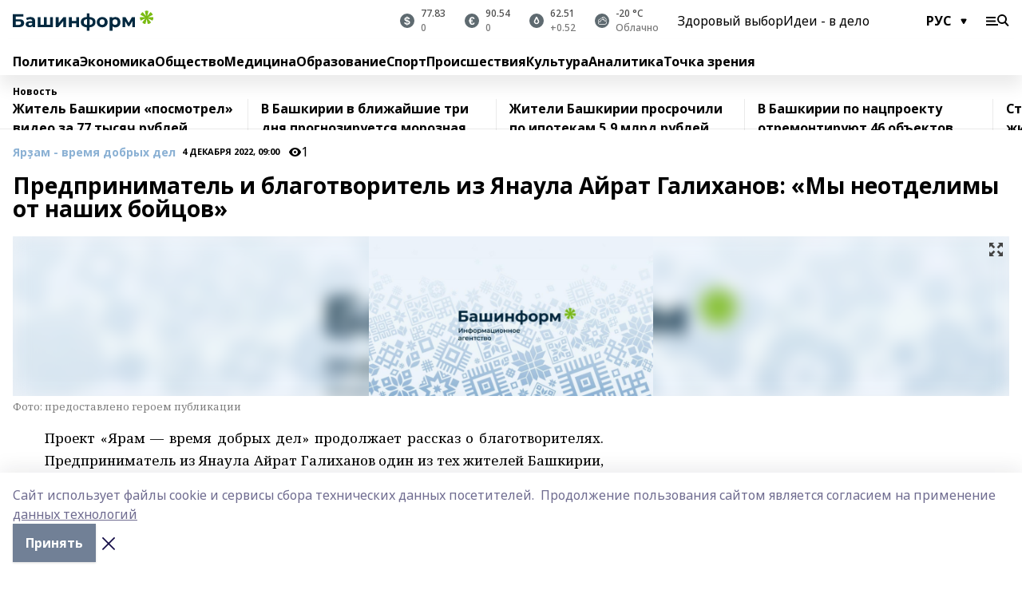

--- FILE ---
content_type: text/html; charset=utf-8
request_url: https://www.bashinform.ru/news/yarzam/2022-12-04/predprinimatel-i-blagotvoritel-iz-yanaula-ayrat-galihanov-my-neotdelimy-ot-nashih-boytsov-3050826
body_size: 173139
content:
<!doctype html>
<html data-n-head-ssr lang="ru" data-n-head="%7B%22lang%22:%7B%22ssr%22:%22ru%22%7D%7D">
  <head>
    <title>Предприниматель и благотворитель из Янаула Айрат Галиханов: «Мы неотделимы от наших бойцов»</title><meta data-n-head="ssr" data-hid="google" name="google" content="notranslate"><meta data-n-head="ssr" data-hid="charset" charset="utf-8"><meta data-n-head="ssr" name="viewport" content="width=1300"><meta data-n-head="ssr" data-hid="og:url" property="og:url" content="https://www.bashinform.ru/news/yarzam/2022-12-04/predprinimatel-i-blagotvoritel-iz-yanaula-ayrat-galihanov-my-neotdelimy-ot-nashih-boytsov-3050826"><meta data-n-head="ssr" data-hid="og:type" property="og:type" content="article"><meta data-n-head="ssr" name="yandex-verification" content="ca58c9dd15dea0f3"><meta data-n-head="ssr" name="zen-verification" content="d6MJZIcZfvx5x8MI1ahrE91viUYqoHpPg4n6TlZx5aKVNzirodGtfLAD1MXIf7uT"><meta data-n-head="ssr" name="google-site-verification" content="aophjRo3SvSS_JveRtLG6t2WU9eBvkgT7cvpQiKwKgQ"><meta data-n-head="ssr" data-hid="og:title" property="og:title" content="Предприниматель и благотворитель из Янаула Айрат Галиханов: «Мы неотделимы от наших бойцов»"><meta data-n-head="ssr" data-hid="og:description" property="og:description" content="Предприниматель и благотворитель из Янаула Айрат Галиханов: «Мы неотделимы от наших бойцов»"><meta data-n-head="ssr" data-hid="description" name="description" content="Предприниматель и благотворитель из Янаула Айрат Галиханов: «Мы неотделимы от наших бойцов»"><meta data-n-head="ssr" data-hid="og:image" property="og:image" content="https://api.bashinform.ru/attachments/da9eb725a76db2b538c09ff14bf2209ee7c0d96d/store/crop/0/0/1599/899/1599/899/0/f879b05e22d471b77a7e7dd4e07326ebe701c1263b4cb0c759f599d97bc8/placeholder_image_bashinform.jpeg"><link data-n-head="ssr" rel="icon" href="https://api.bashinform.ru/attachments/00d011a4fcd6f83754eee2e1d97ea0a4e1ac3280/store/5e2dfad69d32f24b4dbaec4002fa928d33ba30d5f73d5cbc6d431b4c7a0e/favicon+%285%29.ico"><link data-n-head="ssr" rel="canonical" href="https://www.bashinform.ru/news/yarzam/2022-12-04/predprinimatel-i-blagotvoritel-iz-yanaula-ayrat-galihanov-my-neotdelimy-ot-nashih-boytsov-3050826"><link data-n-head="ssr" rel="preconnect" href="https://fonts.googleapis.com"><link data-n-head="ssr" rel="stylesheet" href="/fonts/noto-sans/index.css"><link data-n-head="ssr" rel="stylesheet" href="https://fonts.googleapis.com/css2?family=Noto+Serif:wght@400;700&amp;display=swap"><link data-n-head="ssr" rel="stylesheet" href="https://fonts.googleapis.com/css2?family=Inter:wght@400;600;700;900&amp;display=swap"><link data-n-head="ssr" rel="stylesheet" href="https://fonts.googleapis.com/css2?family=Montserrat:wght@400;700&amp;display=swap"><link data-n-head="ssr" rel="stylesheet" href="https://fonts.googleapis.com/css2?family=Pacifico&amp;display=swap"><style data-n-head="ssr">:root { --active-color: #8bb1d4; }</style><script data-n-head="ssr" src="https://yastatic.net/pcode/adfox/loader.js" crossorigin="anonymous"></script><script data-n-head="ssr" src="https://vk.com/js/api/openapi.js" async></script><script data-n-head="ssr" src="https://widget.sparrow.ru/js/embed.js" async></script><script data-n-head="ssr" src="https://yandex.ru/ads/system/header-bidding.js" async></script><script data-n-head="ssr" src="https://ads.digitalcaramel.com/js/bashinform.ru.js" type="text/javascript"></script><script data-n-head="ssr">window.yaContextCb = window.yaContextCb || []</script><script data-n-head="ssr" src="https://yandex.ru/ads/system/context.js" async></script><script data-n-head="ssr" type="application/ld+json">{
            "@context": "https://schema.org",
            "@type": "NewsArticle",
            "mainEntityOfPage": {
              "@type": "WebPage",
              "@id": "https://www.bashinform.ru/news/yarzam/2022-12-04/predprinimatel-i-blagotvoritel-iz-yanaula-ayrat-galihanov-my-neotdelimy-ot-nashih-boytsov-3050826"
            },
            "headline" : "Предприниматель и благотворитель из Янаула Айрат Галиханов: «Мы неотделимы от наших бойцов»",
            "image": [
              "https://api.bashinform.ru/attachments/da9eb725a76db2b538c09ff14bf2209ee7c0d96d/store/crop/0/0/1599/899/1599/899/0/f879b05e22d471b77a7e7dd4e07326ebe701c1263b4cb0c759f599d97bc8/placeholder_image_bashinform.jpeg"
            ],
            "datePublished": "2022-12-04T09:00:00.000+05:00",
            "author": [{"@type":"Person","name":"Ляйсан Закирова"}],
            "publisher": {
              "@type": "Organization",
              "name": "Башинформ.рф",
              "logo": {
                "@type": "ImageObject",
                "url": "https://api.bashinform.ru/attachments/d98d4d870c74585f57c4f553055a9f49097921bc/store/7c5dc86771304bdd9c3093d87d5823f85294017c8f12d0e862a7e04b5e82/logo.svg"
              }
            },
            "description": "null"
          }</script><link rel="preload" href="/_nuxt/05b0bf6.js" as="script"><link rel="preload" href="/_nuxt/622ad3e.js" as="script"><link rel="preload" href="/_nuxt/95dcbeb.js" as="script"><link rel="preload" href="/_nuxt/b4f0b53.js" as="script"><link rel="preload" href="/_nuxt/a4b02bc.js" as="script"><link rel="preload" href="/_nuxt/1f4701a.js" as="script"><link rel="preload" href="/_nuxt/bb7a823.js" as="script"><link rel="preload" href="/_nuxt/61cd1ad.js" as="script"><link rel="preload" href="/_nuxt/3795d03.js" as="script"><link rel="preload" href="/_nuxt/460fe8c.js" as="script"><link rel="preload" href="/_nuxt/8205910.js" as="script"><link rel="preload" href="/_nuxt/47aac1e.js" as="script"><link rel="preload" href="/_nuxt/9842943.js" as="script"><style data-vue-ssr-id="02097838:0 0211d3d2:0 7e56e4e3:0 78c231fa:0 2b202313:0 3ba5510c:0 4d1b8c1e:0 285ffec4:0 4627bcb0:0 01f9c408:0 f11faff8:0 01b9542b:0 74a8f3db:0 fd82e6f0:0 69552a97:0 2bc4b7f8:0 77d4baa4:0 6f94af7f:0 0a7c8cf7:0 67baf181:0 a473ccf0:0 b642833a:0 5e85ad43:0 b23a0b6c:0 3eb3f9ae:0 0684d134:0 7eba589d:0 6ec1390e:0 689e6882:0 44e53ad8:0 06633194:0 2b9a519e:0">.fade-enter,.fade-leave-to{opacity:0}.fade-enter-active,.fade-leave-active{transition:opacity .2s ease}.fade-up-enter-active,.fade-up-leave-active{transition:all .35s}.fade-up-enter,.fade-up-leave-to{opacity:0;transform:translateY(-20px)}.rubric-date{display:flex;align-items:flex-end;margin-bottom:1rem}.cm-rubric{font-weight:700;font-size:14px;margin-right:.5rem;color:var(--active-color)}.cm-date{font-size:11px;text-transform:uppercase;font-weight:700}.cm-story{font-weight:700;font-size:14px;margin-left:.5rem;margin-right:.5rem;color:var(--active-color)}.serif-text{font-family:Noto Serif,serif;line-height:1.65;font-size:17px}.bg-img{background-size:cover;background-position:50%;height:0;position:relative;background-color:#e2e2e2;padding-bottom:56%;>img{position:absolute;left:0;top:0;width:100%;height:100%;-o-object-fit:cover;object-fit:cover;-o-object-position:center;object-position:center}}.btn{--text-opacity:1;color:#fff;color:rgba(255,255,255,var(--text-opacity));text-align:center;padding-top:1.5rem;padding-bottom:1.5rem;font-weight:700;cursor:pointer;margin-top:2rem;border-radius:8px;font-size:20px;background:var(--active-color)}.checkbox{border-radius:.5rem;border-width:1px;margin-right:1.25rem;cursor:pointer;border-color:#e9e9eb;width:32px;height:32px}.checkbox.__active{background:var(--active-color) 50% no-repeat url([data-uri]);border-color:var(--active-color)}.h1{margin-top:1rem;margin-bottom:1.5rem;font-weight:700;line-height:1.07;font-size:32px}.all-matters{text-align:center;cursor:pointer;padding-top:1.5rem;padding-bottom:1.5rem;font-weight:700;margin-bottom:2rem;border-radius:8px;background:#f5f5f5;font-size:20px}.all-matters.__small{padding-top:.75rem;padding-bottom:.75rem;margin-top:1.5rem;font-size:14px;border-radius:4px}[data-desktop]{.rubric-date{margin-bottom:1.25rem}.h1{font-size:46px;margin-top:1.5rem;margin-bottom:1.5rem}section.cols{display:grid;margin-left:58px;grid-gap:16px;grid-template-columns:816px 42px 300px}section.list-cols{display:grid;grid-gap:40px;grid-template-columns:1fr 300px}.matter-grid{display:flex;flex-wrap:wrap;margin-right:-16px}.top-sticky{position:-webkit-sticky;position:sticky;top:48px}.top-sticky.local{top:56px}.top-sticky.ig{top:86px}.top-sticky-matter{position:-webkit-sticky;position:sticky;z-index:1;top:102px}.top-sticky-matter.local{top:110px}.top-sticky-matter.ig{top:140px}}.search-form{display:flex;border-bottom-width:1px;--border-opacity:1;border-color:#fff;border-color:rgba(255,255,255,var(--border-opacity));padding-bottom:.75rem;justify-content:space-between;align-items:center;--text-opacity:1;color:#fff;color:rgba(255,255,255,var(--text-opacity));.reset{cursor:pointer;opacity:.5;display:block}input{background-color:transparent;border-style:none;--text-opacity:1;color:#fff;color:rgba(255,255,255,var(--text-opacity));outline:2px solid transparent;outline-offset:2px;width:66.666667%;font-size:20px}input::-moz-placeholder{color:hsla(0,0%,100%,.18824)}input:-ms-input-placeholder{color:hsla(0,0%,100%,.18824)}input::placeholder{color:hsla(0,0%,100%,.18824)}}[data-desktop] .search-form{width:820px;button{border-radius:.25rem;font-weight:700;padding:.5rem 1.5rem;cursor:pointer;--text-opacity:1;color:#fff;color:rgba(255,255,255,var(--text-opacity));font-size:22px;background:var(--active-color)}input{font-size:28px}.reset{margin-right:2rem;margin-left:auto}}html.locked{overflow:hidden}html{body{letter-spacing:-.03em;font-family:Noto Sans,sans-serif;line-height:1.19;font-size:14px}ol,ul{margin-left:2rem;margin-bottom:1rem;li{margin-bottom:.5rem}}ol{list-style-type:decimal}ul{list-style-type:disc}a{cursor:pointer;color:inherit}iframe,img,object,video{max-width:100%}}.container{padding-left:16px;padding-right:16px}[data-desktop]{min-width:1250px;.container{margin-left:auto;margin-right:auto;padding-left:0;padding-right:0;width:1250px}}
/*! normalize.css v8.0.1 | MIT License | github.com/necolas/normalize.css */html{line-height:1.15;-webkit-text-size-adjust:100%}body{margin:0}main{display:block}h1{font-size:2em;margin:.67em 0}hr{box-sizing:content-box;height:0;overflow:visible}pre{font-family:monospace,monospace;font-size:1em}a{background-color:transparent}abbr[title]{border-bottom:none;text-decoration:underline;-webkit-text-decoration:underline dotted;text-decoration:underline dotted}b,strong{font-weight:bolder}code,kbd,samp{font-family:monospace,monospace;font-size:1em}small{font-size:80%}sub,sup{font-size:75%;line-height:0;position:relative;vertical-align:baseline}sub{bottom:-.25em}sup{top:-.5em}img{border-style:none}button,input,optgroup,select,textarea{font-family:inherit;font-size:100%;line-height:1.15;margin:0}button,input{overflow:visible}button,select{text-transform:none}[type=button],[type=reset],[type=submit],button{-webkit-appearance:button}[type=button]::-moz-focus-inner,[type=reset]::-moz-focus-inner,[type=submit]::-moz-focus-inner,button::-moz-focus-inner{border-style:none;padding:0}[type=button]:-moz-focusring,[type=reset]:-moz-focusring,[type=submit]:-moz-focusring,button:-moz-focusring{outline:1px dotted ButtonText}fieldset{padding:.35em .75em .625em}legend{box-sizing:border-box;color:inherit;display:table;max-width:100%;padding:0;white-space:normal}progress{vertical-align:baseline}textarea{overflow:auto}[type=checkbox],[type=radio]{box-sizing:border-box;padding:0}[type=number]::-webkit-inner-spin-button,[type=number]::-webkit-outer-spin-button{height:auto}[type=search]{-webkit-appearance:textfield;outline-offset:-2px}[type=search]::-webkit-search-decoration{-webkit-appearance:none}::-webkit-file-upload-button{-webkit-appearance:button;font:inherit}details{display:block}summary{display:list-item}[hidden],template{display:none}blockquote,dd,dl,figure,h1,h2,h3,h4,h5,h6,hr,p,pre{margin:0}button{background-color:transparent;background-image:none}button:focus{outline:1px dotted;outline:5px auto -webkit-focus-ring-color}fieldset,ol,ul{margin:0;padding:0}ol,ul{list-style:none}html{font-family:Noto Sans,sans-serif;line-height:1.5}*,:after,:before{box-sizing:border-box;border:0 solid #e2e8f0}hr{border-top-width:1px}img{border-style:solid}textarea{resize:vertical}input::-moz-placeholder,textarea::-moz-placeholder{color:#a0aec0}input:-ms-input-placeholder,textarea:-ms-input-placeholder{color:#a0aec0}input::placeholder,textarea::placeholder{color:#a0aec0}[role=button],button{cursor:pointer}table{border-collapse:collapse}h1,h2,h3,h4,h5,h6{font-size:inherit;font-weight:inherit}a{color:inherit;text-decoration:inherit}button,input,optgroup,select,textarea{padding:0;line-height:inherit;color:inherit}code,kbd,pre,samp{font-family:Menlo,Monaco,Consolas,"Liberation Mono","Courier New",monospace}audio,canvas,embed,iframe,img,object,svg,video{display:block;vertical-align:middle}img,video{max-width:100%;height:auto}.appearance-none{-webkit-appearance:none;-moz-appearance:none;appearance:none}.bg-transparent{background-color:transparent}.bg-black{--bg-opacity:1;background-color:#000;background-color:rgba(0,0,0,var(--bg-opacity))}.bg-white{--bg-opacity:1;background-color:#fff;background-color:rgba(255,255,255,var(--bg-opacity))}.bg-gray-200{--bg-opacity:1;background-color:#edf2f7;background-color:rgba(237,242,247,var(--bg-opacity))}.bg-center{background-position:50%}.bg-top{background-position:top}.bg-no-repeat{background-repeat:no-repeat}.bg-cover{background-size:cover}.bg-contain{background-size:contain}.border-collapse{border-collapse:collapse}.border-black{--border-opacity:1;border-color:#000;border-color:rgba(0,0,0,var(--border-opacity))}.border-blue-400{--border-opacity:1;border-color:#63b3ed;border-color:rgba(99,179,237,var(--border-opacity))}.rounded{border-radius:.25rem}.rounded-lg{border-radius:.5rem}.rounded-full{border-radius:9999px}.border-none{border-style:none}.border-2{border-width:2px}.border-4{border-width:4px}.border{border-width:1px}.border-t-0{border-top-width:0}.border-t{border-top-width:1px}.border-b{border-bottom-width:1px}.cursor-pointer{cursor:pointer}.block{display:block}.inline-block{display:inline-block}.flex{display:flex}.table{display:table}.grid{display:grid}.hidden{display:none}.flex-col{flex-direction:column}.flex-wrap{flex-wrap:wrap}.flex-no-wrap{flex-wrap:nowrap}.items-center{align-items:center}.justify-center{justify-content:center}.justify-between{justify-content:space-between}.flex-grow-0{flex-grow:0}.flex-shrink-0{flex-shrink:0}.order-first{order:-9999}.order-last{order:9999}.font-sans{font-family:Noto Sans,sans-serif}.font-serif{font-family:Noto Serif,serif}.font-medium{font-weight:500}.font-semibold{font-weight:600}.font-bold{font-weight:700}.h-6{height:1.5rem}.h-12{height:3rem}.h-auto{height:auto}.h-full{height:100%}.text-xs{font-size:11px}.text-sm{font-size:12px}.text-base{font-size:14px}.text-lg{font-size:16px}.text-xl{font-size:18px}.text-2xl{font-size:21px}.text-3xl{font-size:30px}.text-4xl{font-size:46px}.leading-6{line-height:1.5rem}.leading-none{line-height:1}.leading-tight{line-height:1.07}.leading-snug{line-height:1.125}.m-0{margin:0}.my-0{margin-top:0;margin-bottom:0}.mx-0{margin-left:0;margin-right:0}.mx-1{margin-left:.25rem;margin-right:.25rem}.mx-2{margin-left:.5rem;margin-right:.5rem}.my-4{margin-top:1rem;margin-bottom:1rem}.mx-4{margin-left:1rem;margin-right:1rem}.my-5{margin-top:1.25rem;margin-bottom:1.25rem}.mx-5{margin-left:1.25rem;margin-right:1.25rem}.my-6{margin-top:1.5rem;margin-bottom:1.5rem}.my-8{margin-top:2rem;margin-bottom:2rem}.mx-auto{margin-left:auto;margin-right:auto}.-mx-3{margin-left:-.75rem;margin-right:-.75rem}.-my-4{margin-top:-1rem;margin-bottom:-1rem}.mt-0{margin-top:0}.mr-0{margin-right:0}.mb-0{margin-bottom:0}.ml-0{margin-left:0}.mt-1{margin-top:.25rem}.mr-1{margin-right:.25rem}.mb-1{margin-bottom:.25rem}.ml-1{margin-left:.25rem}.mt-2{margin-top:.5rem}.mr-2{margin-right:.5rem}.mb-2{margin-bottom:.5rem}.ml-2{margin-left:.5rem}.mt-3{margin-top:.75rem}.mr-3{margin-right:.75rem}.mb-3{margin-bottom:.75rem}.mt-4{margin-top:1rem}.mr-4{margin-right:1rem}.mb-4{margin-bottom:1rem}.ml-4{margin-left:1rem}.mt-5{margin-top:1.25rem}.mr-5{margin-right:1.25rem}.mb-5{margin-bottom:1.25rem}.mt-6{margin-top:1.5rem}.mr-6{margin-right:1.5rem}.mb-6{margin-bottom:1.5rem}.mt-8{margin-top:2rem}.mr-8{margin-right:2rem}.mb-8{margin-bottom:2rem}.ml-8{margin-left:2rem}.mt-10{margin-top:2.5rem}.ml-10{margin-left:2.5rem}.mt-12{margin-top:3rem}.mb-12{margin-bottom:3rem}.mt-16{margin-top:4rem}.mb-16{margin-bottom:4rem}.mr-20{margin-right:5rem}.mr-auto{margin-right:auto}.ml-auto{margin-left:auto}.-mt-2{margin-top:-.5rem}.max-w-none{max-width:none}.max-w-full{max-width:100%}.object-contain{-o-object-fit:contain;object-fit:contain}.object-cover{-o-object-fit:cover;object-fit:cover}.object-center{-o-object-position:center;object-position:center}.opacity-0{opacity:0}.opacity-50{opacity:.5}.outline-none{outline:2px solid transparent;outline-offset:2px}.overflow-auto{overflow:auto}.overflow-hidden{overflow:hidden}.overflow-visible{overflow:visible}.p-0{padding:0}.p-2{padding:.5rem}.p-3{padding:.75rem}.p-4{padding:1rem}.p-8{padding:2rem}.px-0{padding-left:0;padding-right:0}.py-1{padding-top:.25rem;padding-bottom:.25rem}.px-1{padding-left:.25rem;padding-right:.25rem}.py-2{padding-top:.5rem;padding-bottom:.5rem}.px-2{padding-left:.5rem;padding-right:.5rem}.py-3{padding-top:.75rem;padding-bottom:.75rem}.px-3{padding-left:.75rem;padding-right:.75rem}.py-4{padding-top:1rem;padding-bottom:1rem}.px-4{padding-left:1rem;padding-right:1rem}.px-5{padding-left:1.25rem;padding-right:1.25rem}.px-6{padding-left:1.5rem;padding-right:1.5rem}.py-8{padding-top:2rem;padding-bottom:2rem}.py-10{padding-top:2.5rem;padding-bottom:2.5rem}.pt-0{padding-top:0}.pr-0{padding-right:0}.pb-0{padding-bottom:0}.pt-1{padding-top:.25rem}.pt-2{padding-top:.5rem}.pb-2{padding-bottom:.5rem}.pl-2{padding-left:.5rem}.pt-3{padding-top:.75rem}.pb-3{padding-bottom:.75rem}.pt-4{padding-top:1rem}.pr-4{padding-right:1rem}.pb-4{padding-bottom:1rem}.pl-4{padding-left:1rem}.pt-5{padding-top:1.25rem}.pr-5{padding-right:1.25rem}.pb-5{padding-bottom:1.25rem}.pl-5{padding-left:1.25rem}.pt-6{padding-top:1.5rem}.pb-6{padding-bottom:1.5rem}.pl-6{padding-left:1.5rem}.pt-8{padding-top:2rem}.pb-8{padding-bottom:2rem}.pr-10{padding-right:2.5rem}.pb-12{padding-bottom:3rem}.pl-12{padding-left:3rem}.pb-16{padding-bottom:4rem}.pointer-events-none{pointer-events:none}.fixed{position:fixed}.absolute{position:absolute}.relative{position:relative}.sticky{position:-webkit-sticky;position:sticky}.top-0{top:0}.right-0{right:0}.bottom-0{bottom:0}.left-0{left:0}.left-auto{left:auto}.shadow{box-shadow:0 1px 3px 0 rgba(0,0,0,.1),0 1px 2px 0 rgba(0,0,0,.06)}.shadow-none{box-shadow:none}.text-center{text-align:center}.text-right{text-align:right}.text-transparent{color:transparent}.text-black{--text-opacity:1;color:#000;color:rgba(0,0,0,var(--text-opacity))}.text-white{--text-opacity:1;color:#fff;color:rgba(255,255,255,var(--text-opacity))}.text-gray-600{--text-opacity:1;color:#718096;color:rgba(113,128,150,var(--text-opacity))}.text-gray-700{--text-opacity:1;color:#4a5568;color:rgba(74,85,104,var(--text-opacity))}.uppercase{text-transform:uppercase}.underline{text-decoration:underline}.tracking-tight{letter-spacing:-.05em}.select-none{-webkit-user-select:none;-moz-user-select:none;-ms-user-select:none;user-select:none}.select-all{-webkit-user-select:all;-moz-user-select:all;-ms-user-select:all;user-select:all}.visible{visibility:visible}.invisible{visibility:hidden}.whitespace-no-wrap{white-space:nowrap}.w-auto{width:auto}.w-1\/3{width:33.333333%}.w-full{width:100%}.z-20{z-index:20}.z-50{z-index:50}.gap-1{grid-gap:.25rem;gap:.25rem}.gap-2{grid-gap:.5rem;gap:.5rem}.gap-3{grid-gap:.75rem;gap:.75rem}.gap-4{grid-gap:1rem;gap:1rem}.gap-5{grid-gap:1.25rem;gap:1.25rem}.gap-6{grid-gap:1.5rem;gap:1.5rem}.gap-8{grid-gap:2rem;gap:2rem}.gap-10{grid-gap:2.5rem;gap:2.5rem}.grid-cols-1{grid-template-columns:repeat(1,minmax(0,1fr))}.grid-cols-2{grid-template-columns:repeat(2,minmax(0,1fr))}.grid-cols-3{grid-template-columns:repeat(3,minmax(0,1fr))}.grid-cols-4{grid-template-columns:repeat(4,minmax(0,1fr))}.grid-cols-5{grid-template-columns:repeat(5,minmax(0,1fr))}.transform{--transform-translate-x:0;--transform-translate-y:0;--transform-rotate:0;--transform-skew-x:0;--transform-skew-y:0;--transform-scale-x:1;--transform-scale-y:1;transform:translateX(var(--transform-translate-x)) translateY(var(--transform-translate-y)) rotate(var(--transform-rotate)) skewX(var(--transform-skew-x)) skewY(var(--transform-skew-y)) scaleX(var(--transform-scale-x)) scaleY(var(--transform-scale-y))}.transition-all{transition-property:all}.transition{transition-property:background-color,border-color,color,fill,stroke,opacity,box-shadow,transform}@-webkit-keyframes spin{to{transform:rotate(1turn)}}@keyframes spin{to{transform:rotate(1turn)}}@-webkit-keyframes ping{75%,to{transform:scale(2);opacity:0}}@keyframes ping{75%,to{transform:scale(2);opacity:0}}@-webkit-keyframes pulse{50%{opacity:.5}}@keyframes pulse{50%{opacity:.5}}@-webkit-keyframes bounce{0%,to{transform:translateY(-25%);-webkit-animation-timing-function:cubic-bezier(.8,0,1,1);animation-timing-function:cubic-bezier(.8,0,1,1)}50%{transform:none;-webkit-animation-timing-function:cubic-bezier(0,0,.2,1);animation-timing-function:cubic-bezier(0,0,.2,1)}}@keyframes bounce{0%,to{transform:translateY(-25%);-webkit-animation-timing-function:cubic-bezier(.8,0,1,1);animation-timing-function:cubic-bezier(.8,0,1,1)}50%{transform:none;-webkit-animation-timing-function:cubic-bezier(0,0,.2,1);animation-timing-function:cubic-bezier(0,0,.2,1)}}
.nuxt-progress{position:fixed;top:0;left:0;right:0;height:2px;width:0;opacity:1;transition:width .1s,opacity .4s;background-color:var(--active-color);z-index:999999}.nuxt-progress.nuxt-progress-notransition{transition:none}.nuxt-progress-failed{background-color:red}
.page_1iNBq{position:relative;min-height:65vh}[data-desktop]{.topBanner_Im5IM{margin-left:auto;margin-right:auto;width:1256px}}
.bnr_2VvRX{margin-left:auto;margin-right:auto;width:300px}.bnr_2VvRX:not(:empty){margin-bottom:1rem}.bnrContainer_1ho9N.mb-0 .bnr_2VvRX{margin-bottom:0}[data-desktop]{.bnr_2VvRX{width:auto;margin-left:0;margin-right:0}}
.topline-container[data-v-7682f57c]{position:-webkit-sticky;position:sticky;top:0;z-index:10}.bottom-menu[data-v-7682f57c]{--bg-opacity:1;background-color:#fff;background-color:rgba(255,255,255,var(--bg-opacity));height:45px;box-shadow:0 15px 20px rgba(0,0,0,.08)}.bottom-menu.__dark[data-v-7682f57c]{--bg-opacity:1;background-color:#000;background-color:rgba(0,0,0,var(--bg-opacity));.bottom-menu-link{--text-opacity:1;color:#fff;color:rgba(255,255,255,var(--text-opacity))}.bottom-menu-link:hover{color:var(--active-color)}}.bottom-menu-links[data-v-7682f57c]{display:flex;overflow:auto;grid-gap:1rem;gap:1rem;padding-top:1rem;padding-bottom:1rem;scrollbar-width:none}.bottom-menu-links[data-v-7682f57c]::-webkit-scrollbar{display:none}.bottom-menu-link[data-v-7682f57c]{white-space:nowrap;font-weight:700}.bottom-menu-link[data-v-7682f57c]:hover{color:var(--active-color)}
.topline_3oryG{--bg-opacity:1;background-color:#fff;background-color:rgba(255,255,255,var(--bg-opacity));padding-top:.5rem;padding-bottom:.5rem;box-shadow:0 15px 20px rgba(0,0,0,.08);height:49px;z-index:1}.topline_3oryG.__dark_7Q9sS{--bg-opacity:1;background-color:#000;background-color:rgba(0,0,0,var(--bg-opacity))}[data-desktop]{.topline_3oryG{height:42px}}
.topline-content_3mZdm .lang_3UlnI{--text-opacity:1;color:#000;color:rgba(0,0,0,var(--text-opacity))}.topline-content_3mZdm.__dark_3Eyw2{.menu-trigger_2vHgg{--bg-opacity:1;background-color:#fff;background-color:rgba(255,255,255,var(--bg-opacity))}.lang_3UlnI{--text-opacity:1;color:#fff;color:rgba(255,255,255,var(--text-opacity));background-image:url([data-uri])}.mobile-slogan_2KqDP .slogan_1y6dY{--bg-opacity:1;background-color:#000;background-color:rgba(0,0,0,var(--bg-opacity))}.desktop-slogan_g0Qy1,.mobile-slogan_2KqDP .slogan_1y6dY{--text-opacity:1;color:#718096;color:rgba(113,128,150,var(--text-opacity))}}.wrapper_2CltC{display:flex;align-items:center;justify-content:center}.logo_2-8Nd{margin-right:auto;img{width:176px;height:21px;-o-object-fit:contain;object-fit:contain;-o-object-position:left;object-position:left}}.lang_3UlnI{margin-left:auto;margin-right:1.25rem;padding-right:1rem;padding-left:.5rem;cursor:pointer;display:flex;align-items:center;font-weight:700;-webkit-appearance:none;-moz-appearance:none;appearance:none;outline:2px solid transparent;outline-offset:2px;text-transform:uppercase;background:no-repeat url([data-uri]) calc(100% - 3px) 50%}.menu-trigger_2vHgg{cursor:pointer;--bg-opacity:1;background-color:#000;background-color:rgba(0,0,0,var(--bg-opacity));width:30px;height:24px;-webkit-mask:no-repeat url(/_nuxt/img/menu.cffb7c4.svg) center;mask:no-repeat url(/_nuxt/img/menu.cffb7c4.svg) center}.menu-trigger_2vHgg.__cross_2uX-G{-webkit-mask-image:url([data-uri]);mask-image:url([data-uri])}.mobile-slogan_2KqDP{position:relative;.slogan_1y6dY{font-weight:700;--bg-opacity:1;background-color:#fff;background-color:rgba(255,255,255,var(--bg-opacity));display:inline-block;padding-left:.25rem;padding-right:.25rem;position:relative;--text-opacity:1;color:#000;color:rgba(0,0,0,var(--text-opacity));text-transform:uppercase;font-size:10px;margin-left:30px}.line_1yLQW{position:absolute;width:100%;left:0;border-bottom:1px solid #95a3ab;top:8px;color:#5e6a70}}[data-desktop]{.logo_2-8Nd{margin-right:.75rem}.desktop-slogan_g0Qy1{margin-right:auto;font-weight:700;font-size:11px;text-transform:uppercase;color:#5e6a70}.topline-item_1tx8z{font-weight:700;margin-left:1.5rem}.topline-item_1tx8z,.topline-item_1tx8z.blue_3yIQz,.topline-item_1tx8z.red_3O_4Y{--text-opacity:1;color:#fff;color:rgba(255,255,255,var(--text-opacity))}.topline-item_1tx8z.blue_3yIQz,.topline-item_1tx8z.red_3O_4Y{padding-left:.75rem;padding-right:.75rem;margin-top:-1rem;margin-bottom:-1rem;margin-left:0;padding-top:13px;padding-bottom:13px;background:#8bb1d4}.topline-item_1tx8z.red_3O_4Y{background:#c23030}.topline-item_1tx8z.default_1igax{color:var(--active-color)}.lang_3UlnI{margin-right:1.5rem}}
.quotes[data-v-1aca8b04]{justify-content:center}.quote[data-v-1aca8b04],.quotes[data-v-1aca8b04]{display:flex;align-items:center}.quote[data-v-1aca8b04]{margin-right:1.5rem}.quote[data-v-1aca8b04]:last-child{margin-right:0}.icon[data-v-1aca8b04]{position:relative;background:#5e6a70;width:18px;height:18px}.icon[data-v-1aca8b04],.icon[data-v-1aca8b04]:after{border-radius:9999px}.icon[data-v-1aca8b04]:after{position:absolute;left:0;top:0;width:100%;height:100%;background-position:50%;background-repeat:no-repeat;background-image:url(/_nuxt/img/usd.8776cb5.svg);content:""}.icon.EUR[data-v-1aca8b04]:after{background-image:url(/_nuxt/img/eur.7388f81.svg)}.icon.BRO[data-v-1aca8b04]:after{background-image:url([data-uri])}.icon.clear[data-v-1aca8b04]:after{background-image:url(/_nuxt/img/clear.504a39c.svg);background-size:11px}.icon.clouds[data-v-1aca8b04]:after{background-image:url(/_nuxt/img/clouds.35bb1b1.svg);background-size:11px}.icon.few_clouds[data-v-1aca8b04]:after{background-image:url(/_nuxt/img/few_clouds.849e8ce.svg);background-size:11px}.icon.rain[data-v-1aca8b04]:after{background-image:url(/_nuxt/img/rain.fa221cc.svg);background-size:11px}.icon.snow[data-v-1aca8b04]:after{background-image:url(/_nuxt/img/snow.3971728.svg);background-size:11px}.icon.thunderstorm_w_rain[data-v-1aca8b04]:after{background-image:url(/_nuxt/img/thunderstorm_w_rain.f4f5bf2.svg);background-size:11px}.icon.thunderstorm[data-v-1aca8b04]:after{background-image:url(/_nuxt/img/thunderstorm.bbf00c1.svg);background-size:11px}.text[data-v-1aca8b04]{font-size:12px;font-weight:500;margin-left:.5rem;color:#4c4c4c}.diff[data-v-1aca8b04]{opacity:.75}.__local[data-v-1aca8b04]{.icon{background:var(--active-color)}.text{color:var(--active-color)}}.__dark[data-v-1aca8b04]{.icon{background:#4c4c4c}.quote .text{--text-opacity:1;color:#fff;color:rgba(255,255,255,var(--text-opacity))}}
.block_35WEi{position:-webkit-sticky;position:sticky;left:0;width:100%;padding-top:.75rem;padding-bottom:.75rem;--bg-opacity:1;background-color:#fff;background-color:rgba(255,255,255,var(--bg-opacity));--text-opacity:1;color:#000;color:rgba(0,0,0,var(--text-opacity));height:68px;z-index:8;border-bottom:1px solid rgba(0,0,0,.08235)}.block_35WEi.invisible_3bwn4{visibility:hidden}.block_35WEi.local_2u9p8,.block_35WEi.local_ext_2mSQw{top:40px}.block_35WEi.local_2u9p8.has_bottom_items_u0rcZ,.block_35WEi.local_ext_2mSQw.has_bottom_items_u0rcZ{top:85px}.block_35WEi.ig_3ld7e{top:50px}.block_35WEi.ig_3ld7e.has_bottom_items_u0rcZ{top:95px}.block_35WEi.bi_3BhQ1,.block_35WEi.bi_ext_1Yp6j{top:49px}.block_35WEi.bi_3BhQ1.has_bottom_items_u0rcZ,.block_35WEi.bi_ext_1Yp6j.has_bottom_items_u0rcZ{top:94px}.block_35WEi.red_wPGsU{background:#fdf3f3;.blockTitle_1BF2P{color:#d65a47}}.block_35WEi.blue_2AJX7{background:#e6ecf2;.blockTitle_1BF2P{color:#8bb1d4}}.block_35WEi{.loading_1RKbb{height:1.5rem;margin:0 auto}}.blockTitle_1BF2P{font-weight:700;font-size:12px;margin-bottom:.25rem;display:inline-block;overflow:hidden;max-height:1.2em;display:-webkit-box;-webkit-line-clamp:1;-webkit-box-orient:vertical;text-overflow:ellipsis}.items_2XU71{display:flex;overflow:auto;margin-left:-16px;margin-right:-16px;padding-left:16px;padding-right:16px}.items_2XU71::-webkit-scrollbar{display:none}.item_KFfAv{flex-shrink:0;flex-grow:0;padding-right:1rem;margin-right:1rem;font-weight:700;overflow:hidden;width:295px;max-height:2.4em;border-right:1px solid rgba(0,0,0,.08235);display:-webkit-box;-webkit-line-clamp:2;-webkit-box-orient:vertical;text-overflow:ellipsis}.item_KFfAv:hover{opacity:.75}[data-desktop]{.block_35WEi{height:54px}.block_35WEi.local_2u9p8,.block_35WEi.local_ext_2mSQw{top:50px}.block_35WEi.local_2u9p8.has_bottom_items_u0rcZ,.block_35WEi.local_ext_2mSQw.has_bottom_items_u0rcZ{top:95px}.block_35WEi.ig_3ld7e{top:80px}.block_35WEi.ig_3ld7e.has_bottom_items_u0rcZ{top:125px}.block_35WEi.bi_3BhQ1,.block_35WEi.bi_ext_1Yp6j{top:42px}.block_35WEi.bi_3BhQ1.has_bottom_items_u0rcZ,.block_35WEi.bi_ext_1Yp6j.has_bottom_items_u0rcZ{top:87px}.block_35WEi.image_3yONs{.prev_1cQoq{background-image:url([data-uri])}.next_827zB{background-image:url([data-uri])}}.wrapper_TrcU4{display:grid;grid-template-columns:240px calc(100% - 320px)}.next_827zB,.prev_1cQoq{position:absolute;cursor:pointer;width:24px;height:24px;top:4px;left:210px;background:url([data-uri])}.next_827zB{left:auto;right:15px;background:url([data-uri])}.blockTitle_1BF2P{font-size:18px;padding-right:2.5rem;margin-right:0;max-height:2.4em;-webkit-line-clamp:2}.items_2XU71{margin-left:0;padding-left:0;-ms-scroll-snap-type:x mandatory;scroll-snap-type:x mandatory;scroll-behavior:smooth;scrollbar-width:none}.item_KFfAv,.items_2XU71{margin-right:0;padding-right:0}.item_KFfAv{padding-left:1.25rem;scroll-snap-align:start;width:310px;border-left:1px solid rgba(0,0,0,.08235);border-right:none}}
@-webkit-keyframes rotate-data-v-8cdd8c10{0%{transform:rotate(0)}to{transform:rotate(1turn)}}@keyframes rotate-data-v-8cdd8c10{0%{transform:rotate(0)}to{transform:rotate(1turn)}}.component[data-v-8cdd8c10]{height:3rem;margin-top:1.5rem;margin-bottom:1.5rem;display:flex;justify-content:center;align-items:center;span{height:100%;width:4rem;background:no-repeat url(/_nuxt/img/loading.dd38236.svg) 50%/contain;-webkit-animation:rotate-data-v-8cdd8c10 .8s infinite;animation:rotate-data-v-8cdd8c10 .8s infinite}}
.promo_ZrQsB{text-align:center;display:block;--text-opacity:1;color:#fff;color:rgba(255,255,255,var(--text-opacity));font-weight:500;font-size:16px;line-height:1;position:relative;z-index:1;background:#d65a47;padding:6px 20px}[data-desktop]{.promo_ZrQsB{margin-left:auto;margin-right:auto;font-size:18px;padding:12px 40px}}
.feedTriggerMobile_1uP3h{text-align:center;width:100%;left:0;bottom:0;padding:1rem;color:#000;color:rgba(0,0,0,var(--text-opacity));background:#e7e7e7;filter:drop-shadow(0 -10px 30px rgba(0,0,0,.4))}.feedTriggerMobile_1uP3h,[data-desktop] .feedTriggerDesktop_eR1zC{position:fixed;font-weight:700;--text-opacity:1;z-index:8}[data-desktop] .feedTriggerDesktop_eR1zC{color:#fff;color:rgba(255,255,255,var(--text-opacity));cursor:pointer;padding:1rem 1rem 1rem 1.5rem;display:flex;align-items:center;justify-content:space-between;width:auto;font-size:28px;right:20px;bottom:20px;line-height:.85;background:var(--active-color);.new_36fkO{--bg-opacity:1;background-color:#fff;background-color:rgba(255,255,255,var(--bg-opacity));font-size:18px;padding:.25rem .5rem;margin-left:1rem;color:var(--active-color)}}
.noindex_1PbKm{display:block}.rubricDate_XPC5P{display:flex;margin-bottom:1rem;align-items:center;flex-wrap:wrap;grid-row-gap:.5rem;row-gap:.5rem}[data-desktop]{.rubricDate_XPC5P{margin-left:58px}.noindex_1PbKm,.pollContainer_25rgc{margin-left:40px}.noindex_1PbKm{width:700px}}
.h1_fQcc_{margin-top:0;margin-bottom:1rem;font-size:28px}.bigLead_37UJd{margin-bottom:1.25rem;font-size:20px}[data-desktop]{.h1_fQcc_{margin-bottom:1.25rem;margin-top:0;font-size:40px}.bigLead_37UJd{font-size:21px;margin-bottom:2rem}.smallLead_3mYo6{font-size:21px;font-weight:500}.leadImg_n0Xok{display:grid;grid-gap:2rem;gap:2rem;margin-bottom:2rem;grid-template-columns:repeat(2,minmax(0,1fr));margin-left:40px;width:700px}}
.partner[data-v-73e20f19]{margin-top:1rem;margin-bottom:1rem;color:rgba(0,0,0,.31373)}
.blurImgContainer_3_532{position:relative;overflow:hidden;--bg-opacity:1;background-color:#edf2f7;background-color:rgba(237,242,247,var(--bg-opacity));background-position:50%;background-repeat:no-repeat;display:flex;align-items:center;justify-content:center;aspect-ratio:16/9;background-image:url(/img/loading.svg)}.blurImgBlur_2fI8T{background-position:50%;background-size:cover;filter:blur(10px)}.blurImgBlur_2fI8T,.blurImgImg_ZaMSE{position:absolute;left:0;top:0;width:100%;height:100%}.blurImgImg_ZaMSE{-o-object-fit:contain;object-fit:contain;-o-object-position:center;object-position:center}.play_hPlPQ{background-size:contain;background-position:50%;background-repeat:no-repeat;position:relative;z-index:1;width:18%;min-width:30px;max-width:80px;aspect-ratio:1/1;background-image:url([data-uri])}[data-desktop]{.play_hPlPQ{min-width:35px}}
.fs-icon[data-v-2dcb0dcc]{position:absolute;cursor:pointer;right:0;top:0;transition-property:background-color,border-color,color,fill,stroke,opacity,box-shadow,transform;transition-duration:.3s;width:25px;height:25px;background:url(/_nuxt/img/fs.32f317e.svg) 0 100% no-repeat}
.photoText_slx0c{padding-top:.25rem;font-family:Noto Serif,serif;font-size:13px;a{color:var(--active-color)}}.author_1ZcJr{color:rgba(0,0,0,.50196);span{margin-right:.25rem}}[data-desktop]{.photoText_slx0c{padding-top:.75rem;font-size:12px;line-height:1}.author_1ZcJr{font-size:11px}}.photoText_slx0c.textWhite_m9vxt{--text-opacity:1;color:#fff;color:rgba(255,255,255,var(--text-opacity));.author_1ZcJr{--text-opacity:1;color:#fff;color:rgba(255,255,255,var(--text-opacity))}}
.block_1h4f8{margin-bottom:1.5rem}[data-desktop] .block_1h4f8{margin-bottom:2rem}
.paragraph[data-v-7a4bd814]{a{color:var(--active-color)}p{margin-bottom:1.5rem}ol,ul{margin-left:2rem;margin-bottom:1rem;li{margin-bottom:.5rem}}ol{list-style-type:decimal}ul{list-style-type:disc}.question{font-weight:700;font-size:21px;line-height:1.43}.answer:before,.question:before{content:"— "}h2,h3,h4{font-weight:700;margin-bottom:1.5rem;line-height:1.07;font-family:Noto Sans,sans-serif}h2{font-size:30px}h3{font-size:21px}h4{font-size:18px}blockquote{padding-top:1rem;padding-bottom:1rem;margin-bottom:1rem;font-weight:700;font-family:Noto Sans,sans-serif;border-top:6px solid var(--active-color);border-bottom:6px solid var(--active-color);font-size:19px;line-height:1.15}.table-wrapper{overflow:auto}table{border-collapse:collapse;margin-top:1rem;margin-bottom:1rem;min-width:100%;td{padding:.75rem .5rem;border-width:1px}p{margin:0}}}
.fs_1Si28{position:absolute;cursor:pointer;right:0;top:0;z-index:2;width:25px;height:25px;background:url(/_nuxt/img/fs.32f317e.svg) 0 100% no-repeat}.gallery_kkYEm{--bg-opacity:1;background-color:#edf2f7;background-color:rgba(237,242,247,var(--bg-opacity));margin-bottom:.5rem;.img_2Anyl{width:100%;height:100%;-o-object-position:center;object-position:center;-o-object-fit:contain;object-fit:contain}.buttonNextPrev_15B33:after{--text-opacity:1;color:#718096;color:rgba(113,128,150,var(--text-opacity));font-size:30px}}.thumbs_mPP1B{height:40px;.thumbSlide_sEEoo{cursor:pointer;margin-right:.5rem;max-width:60px;.img_2Anyl{width:100%;-o-object-fit:cover;object-fit:cover}}.swiper-slide-thumb-active{border-width:4px;overflow:hidden;border-color:var(--active-color)}}[data-desktop]{.thumbs_mPP1B{height:60px;.thumbSlide_sEEoo{max-width:90px}}}
.imageContainer_N5llU{position:relative;--bg-opacity:1;background-color:#edf2f7;background-color:rgba(237,242,247,var(--bg-opacity))}[data-desktop]{.imageBlock_36ZEy{margin-left:40px;width:700px}}
.authors_3UWeo{margin-bottom:1.5rem;display:grid;grid-gap:.25rem;gap:.25rem;font-family:Noto Serif,serif}.item_1CuO-:not(:last-child):after{content:", "}[data-desktop]{.authors_3UWeo{display:flex;grid-gap:.75rem;gap:.75rem;flex-wrap:wrap}.authors_3UWeo.right_1ePQ6{margin-left:40px;width:700px}}
.readus_3o8ag{margin-bottom:1.5rem;font-weight:700;font-size:16px}.subscribeButton_2yILe{font-weight:700;--text-opacity:1;color:#fff;color:rgba(255,255,255,var(--text-opacity));text-align:center;letter-spacing:-.05em;background:var(--active-color);padding:0 8px 3px;border-radius:11px;font-size:15px;width:140px}.rTitle_ae5sX{margin-bottom:1rem;font-family:Noto Sans,sans-serif;font-weight:700;color:#202022;font-size:20px;font-style:normal;line-height:normal}.items_1vOtx{display:flex;flex-wrap:wrap;grid-gap:.75rem;gap:.75rem;max-width:360px}.items_1vOtx.regional_OHiaP{.socialIcon_1xwkP{width:calc(33% - 10px)}.socialIcon_1xwkP:first-child,.socialIcon_1xwkP:nth-child(2){width:calc(50% - 10px)}}.socialIcon_1xwkP{margin-bottom:.5rem;background-size:contain;background-repeat:no-repeat;flex-shrink:0;width:calc(50% - 10px);background-position:0;height:30px}.vkIcon_1J2rG{background-image:url(/_nuxt/img/vk.07bf3d5.svg)}.vkShortIcon_1XRTC{background-image:url(/_nuxt/img/vk-short.1e19426.svg)}.tgIcon_3Y6iI{background-image:url(/_nuxt/img/tg.bfb93b5.svg)}.zenIcon_1Vpt0{background-image:url(/_nuxt/img/zen.1c41c49.svg)}.okIcon_3Q4dv{background-image:url(/_nuxt/img/ok.de8d66c.svg)}.okShortIcon_12fSg{background-image:url(/_nuxt/img/ok-short.e0e3723.svg)}.maxIcon_3MreL{background-image:url(/_nuxt/img/max.da7c1ef.png)}[data-desktop]{.readus_3o8ag{margin-left:2.5rem}.items_1vOtx{flex-wrap:nowrap;max-width:none;align-items:center}.subscribeButton_2yILe{text-align:center;font-weight:700;width:auto;padding:4px 7px 7px;font-size:25px}.socialIcon_1xwkP{height:45px}.vkIcon_1J2rG{width:197px!important}.vkShortIcon_1XRTC{width:90px!important}.tgIcon_3Y6iI{width:160px!important}.zenIcon_1Vpt0{width:110px!important}.okIcon_3Q4dv{width:256px!important}.okShortIcon_12fSg{width:90px!important}.maxIcon_3MreL{width:110px!important}}
.socials_3qx1G{margin-bottom:1.5rem}.socials_3qx1G.__black a{--border-opacity:1;border-color:#000;border-color:rgba(0,0,0,var(--border-opacity))}.socials_3qx1G.__border-white_1pZ66 .items_JTU4t a{--border-opacity:1;border-color:#fff;border-color:rgba(255,255,255,var(--border-opacity))}.socials_3qx1G{a{display:block;background-position:50%;background-repeat:no-repeat;cursor:pointer;width:20%;border:.5px solid #e2e2e2;border-right-width:0;height:42px}a:last-child{border-right-width:1px}}.items_JTU4t{display:flex}.vk_3jS8H{background-image:url(/_nuxt/img/vk.a3fc87d.svg)}.ok_3Znis{background-image:url(/_nuxt/img/ok.480e53f.svg)}.wa_32a2a{background-image:url(/_nuxt/img/wa.f2f254d.svg)}.tg_1vndD{background-image:url([data-uri])}.print_3gkIT{background-image:url(/_nuxt/img/print.f5ef7f3.svg)}.max_sqBYC{background-image:url([data-uri])}[data-desktop]{.socials_3qx1G{margin-bottom:0;width:42px}.socials_3qx1G.__sticky{position:-webkit-sticky;position:sticky;top:102px}.socials_3qx1G.__sticky.local_3XMUZ{top:110px}.socials_3qx1G.__sticky.ig_zkzMn{top:140px}.socials_3qx1G{a{width:auto;border-width:1px;border-bottom-width:0}a:last-child{border-bottom-width:1px}}.items_JTU4t{display:block}}.socials_3qx1G.__dark_1QzU6{a{border-color:#373737}.vk_3jS8H{background-image:url(/_nuxt/img/vk-white.dc41d20.svg)}.ok_3Znis{background-image:url(/_nuxt/img/ok-white.c2036d3.svg)}.wa_32a2a{background-image:url(/_nuxt/img/wa-white.e567518.svg)}.tg_1vndD{background-image:url([data-uri])}.print_3gkIT{background-image:url(/_nuxt/img/print-white.f6fd3d9.svg)}.max_sqBYC{background-image:url([data-uri])}}
.blockTitle_2XRiy{margin-bottom:.75rem;font-weight:700;font-size:28px}.itemsContainer_3JjHp{overflow:auto;margin-right:-1rem}.items_Kf7PA{width:770px;display:flex;overflow:auto}.teaserItem_ZVyTH{padding:.75rem;background:#f2f2f4;width:240px;margin-right:16px;.img_3lUmb{margin-bottom:.5rem}.title_3KNuK{line-height:1.07;font-size:18px;font-weight:700}}.teaserItem_ZVyTH:hover .title_3KNuK{color:var(--active-color)}[data-desktop]{.blockTitle_2XRiy{font-size:30px}.itemsContainer_3JjHp{margin-right:0;overflow:visible}.items_Kf7PA{display:grid;grid-template-columns:repeat(3,minmax(0,1fr));grid-gap:1.5rem;gap:1.5rem;width:auto;overflow:visible}.teaserItem_ZVyTH{width:auto;margin-right:0;background-color:transparent;padding:0;.img_3lUmb{background:#8894a2 url(/_nuxt/img/pattern-mix.5c9ce73.svg) 100% 100% no-repeat;padding-right:40px}.title_3KNuK{font-size:21px}}}
[data-desktop]{.item_3TsvC{margin-bottom:16px;margin-right:16px;width:calc(25% - 16px)}}
.item[data-v-14fd56fc]{display:grid;grid-template-columns:repeat(1,minmax(0,1fr));grid-gap:.5rem;gap:.5rem;grid-template-rows:120px 1fr;.rubric-date{margin-bottom:4px}}.item.__see-also[data-v-14fd56fc]{grid-template-rows:170px 1fr}.item:hover .title[data-v-14fd56fc]{color:var(--active-color)}.title[data-v-14fd56fc]{font-size:18px;font-weight:700}.text[data-v-14fd56fc]{display:flex;flex-direction:column;justify-content:space-between}.author[data-v-14fd56fc]{margin-top:.5rem;padding-top:.5rem;display:grid;grid-gap:.5rem;gap:.5rem;grid-template-columns:42px 1fr;border-top:1px solid #e2e2e2;justify-self:flex-end}.author-text[data-v-14fd56fc]{font-size:12px;max-width:170px}.author-avatar[data-v-14fd56fc]{--bg-opacity:1;background-color:#edf2f7;background-color:rgba(237,242,247,var(--bg-opacity));border-radius:9999px;background-size:cover;width:42px;height:42px}
.footer_2pohu{padding:2rem .75rem;margin-top:2rem;position:relative;background:#282828;color:#eceff1}[data-desktop]{.footer_2pohu{padding:2.5rem 0}}
.cols_3-bz_{display:flex;flex-wrap:wrap;justify-content:space-between}.col_2dYlQ,.cols_3-bz_{margin-bottom:1.5rem}.col_2dYlQ{width:45%;a:hover{opacity:.5}}.rightCol_72IqF{width:100%;line-height:1.4}.logo_1CsOp{display:block}.contacts_2pmX0,.logo_1CsOp{margin-bottom:1.5rem}.contacts_2pmX0{display:grid;grid-template-columns:repeat(2,minmax(0,1fr));grid-gap:.75rem;gap:.75rem}.title_-my6-{font-weight:700;margin-bottom:1.5rem;text-transform:uppercase}.text_1qBE2,.title_-my6-{color:#575959}.text_1qBE2{font-size:11px;a{--text-opacity:1;color:#fff;color:rgba(255,255,255,var(--text-opacity));opacity:.75}a:hover{opacity:.5}}[data-desktop]{.cols_3-bz_{padding-bottom:1.5rem;grid-gap:50px;border-bottom:1px solid #575959}.col_2dYlQ{width:150px}.rightCol_72IqF{margin-left:40px;width:370px}.text_1qBE2{display:grid;grid-gap:2.5rem;gap:2.5rem;grid-template-columns:repeat(1,minmax(0,1fr))}.text_1qBE2.__2_3MBU4{grid-template-columns:repeat(2,minmax(0,1fr))}.text_1qBE2.__3_59VH8{grid-template-columns:1fr 1fr 370px}}
.socials[data-v-1d8bf566]{display:flex;flex-wrap:wrap;a{margin-right:.75rem;margin-bottom:.75rem;width:31px;height:30px}.fb{background:url([data-uri]) no-repeat}.ig{background:url(/_nuxt/img/ig.706bd1c.svg) no-repeat}.ok{background:url(/_nuxt/img/ok.07098ed.svg) no-repeat}.rss{background:url(/_nuxt/img/rss.c1e9863.svg) no-repeat}.tw{background:url(/_nuxt/img/tw.c6cf346.svg) no-repeat}.vk{background:url(/_nuxt/img/vk.37fc6de.svg) no-repeat}.yt{background:url(/_nuxt/img/yt.87e58a6.svg) no-repeat}.zen{background:url([data-uri]) no-repeat}.tg{background:url(/_nuxt/img/tg.2c93b20.svg) no-repeat}}</style>
  </head>
  <body class="desktop " data-desktop="1" data-n-head="%7B%22class%22:%7B%22ssr%22:%22desktop%20%22%7D,%22data-desktop%22:%7B%22ssr%22:%221%22%7D%7D">
    <div data-server-rendered="true" id="__nuxt"><!----><div id="__layout"><div><!----> <div class="bg-white"><div class="bnrContainer_1ho9N mb-0 topBanner_Im5IM"><div title="banner_1" class="adfox-bnr bnr_2VvRX"></div></div> <!----> <!----> <!----></div> <div class="topline-container" data-v-7682f57c><div data-v-7682f57c><div class="topline_3oryG"><div class="topline-content_3mZdm"><div class="container wrapper_2CltC"><a href="/" class="nuxt-link-active logo_2-8Nd"><img src="https://api.bashinform.ru/attachments/d98d4d870c74585f57c4f553055a9f49097921bc/store/7c5dc86771304bdd9c3093d87d5823f85294017c8f12d0e862a7e04b5e82/logo.svg"></a> <div class="desktop-slogan_g0Qy1 opacity-0">Новости Башкортостана и Уфы</div> <div class="quotes" data-v-1aca8b04><div class="quote" data-v-1aca8b04><div class="icon USD" data-v-1aca8b04></div> <div class="text" data-v-1aca8b04><div data-v-1aca8b04>77.83</div> <div class="diff" data-v-1aca8b04>0</div></div></div><div class="quote" data-v-1aca8b04><div class="icon EUR" data-v-1aca8b04></div> <div class="text" data-v-1aca8b04><div data-v-1aca8b04>90.54</div> <div class="diff" data-v-1aca8b04>0</div></div></div><div class="quote" data-v-1aca8b04><div class="icon BRO" data-v-1aca8b04></div> <div class="text" data-v-1aca8b04><div data-v-1aca8b04>62.51</div> <div class="diff" data-v-1aca8b04>+0.52</div></div></div> <div class="quote" data-v-1aca8b04><div class="icon clouds" data-v-1aca8b04></div> <div class="text" data-v-1aca8b04><div data-v-1aca8b04>-20 °C</div> <div class="diff" data-v-1aca8b04>Облачно</div></div></div> <a href="/story/noaids" target="_self" class="topline-item_1tx8z red_3O_4Y">Здоровый выбор</a><a href="/story/idea" target="_self" class="topline-item_1tx8z blue_3yIQz">Идеи - в дело</a></div> <select class="lang_3UlnI"><option selected="selected">Рус</option> <option value="https://bash.bashinform.ru">Баш</option><option value="https://eng.bashinform.ru">Eng</option></select> <div class="menu-trigger_2vHgg"></div></div> <!----></div></div></div> <div class="bottom-menu" data-v-7682f57c><div class="container bottom-menu-links" data-v-7682f57c><a href="/rubric/politics" target="_self" class="bottom-menu-link" data-v-7682f57c>Политика</a><a href="/rubric/economy" target="_self" class="bottom-menu-link" data-v-7682f57c>Экономика</a><a href="/rubric/social" target="_self" class="bottom-menu-link" data-v-7682f57c>Общество</a><a href="/rubric/medicine" target="_self" class="bottom-menu-link" data-v-7682f57c>Медицина</a><a href="/rubric/obrazovanie" target="_self" class="bottom-menu-link" data-v-7682f57c>Образование</a><a href="/rubric/sport" target="_self" class="bottom-menu-link" data-v-7682f57c>Спорт</a><a href="/rubric/law" target="_self" class="bottom-menu-link" data-v-7682f57c>Происшествия</a><a href="/rubric/culture" target="_self" class="bottom-menu-link" data-v-7682f57c>Культура</a><a href="/rubric/analytics" target="_self" class="bottom-menu-link" data-v-7682f57c>Аналитика</a><a href="/rubric/viewpoint" target="_self" class="bottom-menu-link" data-v-7682f57c>Точка зрения</a></div></div></div> <div><div class="block_35WEi undefined bi_ext_1Yp6j has_bottom_items_u0rcZ"><div class="component loading_1RKbb" data-v-8cdd8c10><span data-v-8cdd8c10></span></div></div> <!----> <div class="page_1iNBq"><div><!----> <div class="feedTriggerDesktop_eR1zC"><span>Все новости</span> <!----></div></div> <div class="container mt-4"><div><div class="rubricDate_XPC5P"><a href="/news/yarzam" class="cm-rubric nuxt-link-active">Ярҙам - время добрых дел</a> <div class="cm-date mr-2">4 Декабря 2022, 09:00</div> <div class="flex items-center gap-1 mx-1"><img src="[data-uri]" alt> <div>1</div></div> <!----></div> <section class="cols"><div><div class="mb-4"><!----> <h1 class="h1 h1_fQcc_">Предприниматель и благотворитель из Янаула Айрат Галиханов: «Мы неотделимы от наших бойцов»</h1> <h2 class="bigLead_37UJd"></h2> <div data-v-73e20f19><!----> <!----></div> <!----> <div class="relative mx-auto" style="max-width:1599px;"><div><div class="blurImgContainer_3_532" style="filter:brightness(100%);min-height:200px;"><div class="blurImgBlur_2fI8T" style="background-image:url(https://api.bashinform.ru/attachments/4dd742ef33b06a9611839a0c2001d4099a7cb245/store/crop/0/0/1599/899/1600/0/0/f879b05e22d471b77a7e7dd4e07326ebe701c1263b4cb0c759f599d97bc8/placeholder_image_bashinform.jpeg);"></div> <img src="https://api.bashinform.ru/attachments/4dd742ef33b06a9611839a0c2001d4099a7cb245/store/crop/0/0/1599/899/1600/0/0/f879b05e22d471b77a7e7dd4e07326ebe701c1263b4cb0c759f599d97bc8/placeholder_image_bashinform.jpeg" alt="предоставлено героем публикации" class="blurImgImg_ZaMSE"> <!----></div> <div class="fs-icon" data-v-2dcb0dcc></div></div> <div class="photoText_slx0c"><!----> <span class="author_1ZcJr"><span>Фото:</span> <span>предоставлено героем публикации
      <!----></span></span> <!----></div></div></div> <!----> <div><div class="block_1h4f8"><div class="paragraph serif-text" style="margin-left:40px;width:700px;" data-v-7a4bd814><p style="text-align: justify;">Проект &laquo;Ярҙам &mdash; время добрых дел&raquo; продолжает рассказ о благотворителях. Предприниматель из Янаула Айрат Галиханов один из тех жителей Башкирии, которые не остались в стороне от помощи мобилизованным и участникам СВО. Мужчина решил поддержать военнослужащих и сделать их пребывание в окопах более комфортным. Поэтому на свои деньги закупил два УАЗа и два ЗИЛа, переоборудованных под бани. Транспортные средства обошлись благотворителю в два миллиона рублей.</p></div></div><div class="block_1h4f8"><div class="paragraph serif-text" style="margin-left:40px;width:700px;" data-v-7a4bd814><p style="text-align: justify;"><em><strong>&laquo;Решающими в желании помочь стали несколько факторов. Помните, актер Сергей Пускепалис погиб, который был в зоне ЛНР и ДНР летом? Это сыграло роль. И истории женщин и бабушек, которые вяжут носки, шьют одежду для наших бойцов. Мне хотелось, чтобы и от меня какое-то тепло было&raquo;, - признался агентству &laquo;Башинформ&raquo; Айрат.</strong></em></p>
<p style="text-align: justify;">Обе автобани нашлись в соседних регионах. Изначально у янаульца была идея купить вездеходы и переоборудовать их самому. Но когда нашел уже готовую подходящую технику, решил приобрести их. Один ЗИЛ перегнали из Казани, другой - из Ижевска. Перевезти машины помог товарищ Айрата, Руслан Рахматуллин. Мужчина отмечает, что когда продавцы узнавали, для каких целей приобретают автомобили, они делали существенные скидки. А вот земляки немного расстроили.</p></div></div><div class="block_1h4f8"><div class="relative"><!----> <div class="fs_1Si28"></div> <div class="swiper-container gallery_kkYEm" style="width:0px;height:0px;"><div class="swiper-wrapper"><div class="swiper-slide"><img data-src="https://api.bashinform.ru/attachments/8dc395fcb1a1feb12a4e82148156246420572d79/store/crop/0/0/1599/899/1599/899/0/f7f8c9d1b60075f7f86815dc7a7a568eaa0749f56e819772ed4344fdf2cb/placeholder_image_bashinform.jpeg" alt="предоставлено героем публикации" class="img_2Anyl swiper-lazy"> <div class="swiper-lazy-preloader"></div></div><div class="swiper-slide"><img data-src="https://api.bashinform.ru/attachments/7a2db61872392e6cbbfdaa31b5a3d28b73a9e021/store/crop/0/0/1599/899/1599/899/0/3074de385a035446c833c0c56cd4f0276fe4a707c060123d9c0f1ce8ca70/placeholder_image_bashinform.jpeg" alt="предоставлено героем публикации" class="img_2Anyl swiper-lazy"> <div class="swiper-lazy-preloader"></div></div><div class="swiper-slide"><img data-src="https://api.bashinform.ru/attachments/7c4985a3d706c74015783d1e9ea87254837b9914/store/crop/0/0/1599/899/1599/899/0/a604ced3fb6a700af5ec7d8e4f43b0ab9cbdb13c69690cb1c1894b712bd3/placeholder_image_bashinform.jpeg" alt="предоставлено героем публикации" class="img_2Anyl swiper-lazy"> <div class="swiper-lazy-preloader"></div></div><div class="swiper-slide"><img data-src="https://api.bashinform.ru/attachments/7f8ebda63ce483371a9a4379470f9bdf3b7e87a4/store/crop/0/0/1599/899/1599/899/0/995d011c93a793f64cdbde0dc3130d249e13007259e91c431988c13394be/placeholder_image_bashinform.jpeg" alt="предоставлено героем публикации" class="img_2Anyl swiper-lazy"> <div class="swiper-lazy-preloader"></div></div><div class="swiper-slide"><img data-src="https://api.bashinform.ru/attachments/41ed8e147532e71ded691bd49804c43fde842ae6/store/crop/0/0/1599/899/1599/899/0/a9aeaffafc2e188fbe93c37ed5a3240787f2080aa3931999827b448881a2/placeholder_image_bashinform.jpeg" alt="предоставлено героем публикации" class="img_2Anyl swiper-lazy"> <div class="swiper-lazy-preloader"></div></div><div class="swiper-slide"><img data-src="https://api.bashinform.ru/attachments/b090ee51356b54cd9ada59a7d82a9a6844b1471f/store/crop/0/0/1599/899/1599/899/0/8a47daae6e2efce0da986824793b0f8492f7e7a4d7803ba892e95690b0fb/placeholder_image_bashinform.jpeg" alt="предоставлено героем публикации" class="img_2Anyl swiper-lazy"> <div class="swiper-lazy-preloader"></div></div><div class="swiper-slide"><img data-src="https://api.bashinform.ru/attachments/03f12b5419f65a8e946295d4bf486691a1f9c101/store/crop/0/0/1599/899/1599/899/0/98b4a5bd87367c82b6088464e53f87409d989659288c06c0ed8dba78fece/placeholder_image_bashinform.jpeg" alt="предоставлено героем публикации" class="img_2Anyl swiper-lazy"> <div class="swiper-lazy-preloader"></div></div></div> <div class="swiper-button-next buttonNextPrev_15B33"></div> <div class="swiper-button-prev buttonNextPrev_15B33"></div></div> <div class="swiper-container thumbs_mPP1B" style="width:0px;"><div class="swiper-wrapper"><div class="swiper-slide thumbSlide_sEEoo"><img src="https://api.bashinform.ru/attachments/8dc395fcb1a1feb12a4e82148156246420572d79/store/crop/0/0/1599/899/1599/899/0/f7f8c9d1b60075f7f86815dc7a7a568eaa0749f56e819772ed4344fdf2cb/placeholder_image_bashinform.jpeg" loading="lazy" alt="предоставлено героем публикации"></div><div class="swiper-slide thumbSlide_sEEoo"><img src="https://api.bashinform.ru/attachments/7a2db61872392e6cbbfdaa31b5a3d28b73a9e021/store/crop/0/0/1599/899/1599/899/0/3074de385a035446c833c0c56cd4f0276fe4a707c060123d9c0f1ce8ca70/placeholder_image_bashinform.jpeg" loading="lazy" alt="предоставлено героем публикации"></div><div class="swiper-slide thumbSlide_sEEoo"><img src="https://api.bashinform.ru/attachments/7c4985a3d706c74015783d1e9ea87254837b9914/store/crop/0/0/1599/899/1599/899/0/a604ced3fb6a700af5ec7d8e4f43b0ab9cbdb13c69690cb1c1894b712bd3/placeholder_image_bashinform.jpeg" loading="lazy" alt="предоставлено героем публикации"></div><div class="swiper-slide thumbSlide_sEEoo"><img src="https://api.bashinform.ru/attachments/7f8ebda63ce483371a9a4379470f9bdf3b7e87a4/store/crop/0/0/1599/899/1599/899/0/995d011c93a793f64cdbde0dc3130d249e13007259e91c431988c13394be/placeholder_image_bashinform.jpeg" loading="lazy" alt="предоставлено героем публикации"></div><div class="swiper-slide thumbSlide_sEEoo"><img src="https://api.bashinform.ru/attachments/41ed8e147532e71ded691bd49804c43fde842ae6/store/crop/0/0/1599/899/1599/899/0/a9aeaffafc2e188fbe93c37ed5a3240787f2080aa3931999827b448881a2/placeholder_image_bashinform.jpeg" loading="lazy" alt="предоставлено героем публикации"></div><div class="swiper-slide thumbSlide_sEEoo"><img src="https://api.bashinform.ru/attachments/b090ee51356b54cd9ada59a7d82a9a6844b1471f/store/crop/0/0/1599/899/1599/899/0/8a47daae6e2efce0da986824793b0f8492f7e7a4d7803ba892e95690b0fb/placeholder_image_bashinform.jpeg" loading="lazy" alt="предоставлено героем публикации"></div><div class="swiper-slide thumbSlide_sEEoo"><img src="https://api.bashinform.ru/attachments/03f12b5419f65a8e946295d4bf486691a1f9c101/store/crop/0/0/1599/899/1599/899/0/98b4a5bd87367c82b6088464e53f87409d989659288c06c0ed8dba78fece/placeholder_image_bashinform.jpeg" loading="lazy" alt="предоставлено героем публикации"></div></div></div> <div class="photoText_slx0c"><!----> <span class="author_1ZcJr"><span>Фото:</span> <span>предоставлено героем публикации
      <!----></span></span> <!----></div></div></div><div class="block_1h4f8"><div class="paragraph serif-text" style="margin-left:40px;width:700px;" data-v-7a4bd814><p style="text-align: justify;"><em><strong>&laquo;У нас в Янауле нет сервисов для грузового транспорта. Но есть управление технологического транспорта крупной нефтяной корпорации. Мы с администрацией района обратились с письмом к ним, но они отказали. Нас поддержали продавцы в других регионах. И было обидно здесь, приехав у себя, получить отказ&raquo;, - признался предприниматель.</strong></em></p>
<p style="text-align: justify;">Поэтому передача автомобилей бойцам в зону СВО немного затянулась, так как мужчина теперь занимается техобслуживанием машин своими силами. На помощь опять пришли родственники и друзья. Как только янаулец будет уверен в исправности бань-вездеходов, сразу передаст их военнослужащим.</p>
<p style="text-align: justify;">Для земляков желание Айрата Галиханова помочь мобилизованным совсем не удивительно, он не в первый раз выступает благотворителем. В прошлом году проспонсировал строительство сквера имени Героя Социалистического Труда Сабита Ягафарова в селе Байгузино. Тогда вложил 1,5 млн собственных средств. Да и сам мужчина свой поступок ничем выдающимся не считает, поэтому даже на интервью нашему агентству согласился не сразу.</p></div></div><div class="block_1h4f8"><div class="imageBlock_36ZEy"><!----> <div class="imageContainer_N5llU"><div class="fs-icon" data-v-2dcb0dcc></div> <div class="mx-auto blurImgContainer_3_532"><div class="blurImgBlur_2fI8T"></div> <img alt="предоставлено героем публикации" class="blurImgImg_ZaMSE"> <!----></div></div> <div class="photoText_slx0c"><!----> <span class="author_1ZcJr"><span>Фото:</span> <span>предоставлено героем публикации
      <!----></span></span> <!----></div></div></div><div class="block_1h4f8"><div class="paragraph serif-text" style="margin-left:40px;width:700px;" data-v-7a4bd814><p style="text-align: justify;"><em><strong>&laquo;Хочу сказать спасибо своим товарищам &ndash; Руслану Рахматуллину и Рустему Фатхуллину. Без их поддержки проект бы не получился. Я просто хотел создать ребятам какой-то комфорт. Мы здесь, дома, но мы же неотделимы от наших бойцов, и поэтому должны помогать, я считаю&raquo;, - говорит Айрат.</strong></em></p></div></div><div class="block_1h4f8"><div class="relative"><!----> <div class="fs_1Si28"></div> <div class="swiper-container gallery_kkYEm" style="width:0px;height:0px;"><div class="swiper-wrapper"><div class="swiper-slide"><img data-src="https://api.bashinform.ru/attachments/f0269218769b1c79052dfa51b97c7290cad54eb9/store/crop/0/0/1599/899/1599/899/0/21f8d6e6d48cb35b9b52b658cbe6bd14baebe791e63339f08ee8a403ada4/placeholder_image_bashinform.jpeg" alt="Валерий Шахов  А. Галиханов на вручении диплома «Ярзам» в ИА  «Башинформ»" class="img_2Anyl swiper-lazy"> <div class="swiper-lazy-preloader"></div></div><div class="swiper-slide"><img data-src="https://api.bashinform.ru/attachments/685e0ccfbb6a28b5c3d471783f80decb8cba6eb7/store/crop/0/0/1599/899/1599/899/0/c27a2476fa5998e1ab500b28022d9d840c293eabdcbfe62dbbca8dba1d20/placeholder_image_bashinform.jpeg" alt="Валерий Шахов  А. Галиханов на вручении диплома «Ярзам» в ИА  «Башинформ»" class="img_2Anyl swiper-lazy"> <div class="swiper-lazy-preloader"></div></div><div class="swiper-slide"><img data-src="https://api.bashinform.ru/attachments/69763c4fce92325cbd4e53e34ba03cb7e40ec8f7/store/crop/0/0/1599/899/1599/899/0/e5457b6aef6568a22c60b89dfe6ecfa83219a56f9d989fe2b4d3987780b5/placeholder_image_bashinform.jpeg" alt="Валерий Шахов  А. Галиханов на вручении диплома «Ярзам» в ИА  «Башинформ»" class="img_2Anyl swiper-lazy"> <div class="swiper-lazy-preloader"></div></div></div> <div class="swiper-button-next buttonNextPrev_15B33"></div> <div class="swiper-button-prev buttonNextPrev_15B33"></div></div> <div class="swiper-container thumbs_mPP1B" style="width:0px;"><div class="swiper-wrapper"><div class="swiper-slide thumbSlide_sEEoo"><img src="https://api.bashinform.ru/attachments/f0269218769b1c79052dfa51b97c7290cad54eb9/store/crop/0/0/1599/899/1599/899/0/21f8d6e6d48cb35b9b52b658cbe6bd14baebe791e63339f08ee8a403ada4/placeholder_image_bashinform.jpeg" loading="lazy" alt="Валерий Шахов  А. Галиханов на вручении диплома «Ярзам» в ИА  «Башинформ»"></div><div class="swiper-slide thumbSlide_sEEoo"><img src="https://api.bashinform.ru/attachments/685e0ccfbb6a28b5c3d471783f80decb8cba6eb7/store/crop/0/0/1599/899/1599/899/0/c27a2476fa5998e1ab500b28022d9d840c293eabdcbfe62dbbca8dba1d20/placeholder_image_bashinform.jpeg" loading="lazy" alt="Валерий Шахов  А. Галиханов на вручении диплома «Ярзам» в ИА  «Башинформ»"></div><div class="swiper-slide thumbSlide_sEEoo"><img src="https://api.bashinform.ru/attachments/69763c4fce92325cbd4e53e34ba03cb7e40ec8f7/store/crop/0/0/1599/899/1599/899/0/e5457b6aef6568a22c60b89dfe6ecfa83219a56f9d989fe2b4d3987780b5/placeholder_image_bashinform.jpeg" loading="lazy" alt="Валерий Шахов  А. Галиханов на вручении диплома «Ярзам» в ИА  «Башинформ»"></div></div></div> <div class="photoText_slx0c"><span class="mr-2">А. Галиханов на вручении диплома «Ярзам» в ИА  «Башинформ»</span> <span class="author_1ZcJr"><span>Фото:</span> <span>Валерий Шахов
      <!----></span></span> <!----></div></div></div><div class="block_1h4f8"><div class="paragraph serif-text" style="margin-left:40px;width:700px;" data-v-7a4bd814><p class="western"><i><b>* * *</b></i></p><p style="text-align: justify;" class="western" data-mce-style="text-align: justify;">Проект «Ярҙам&nbsp;— время добрых дел» реализуется РОМО «Максат» РБ&nbsp;и&nbsp;информационным агентством «Башинформ» при поддержке Фонда грантов Главы Республики Башкортостан.</p></div></div></div> <section><div class="bnrContainer_1ho9N"><div title="moevideo_biz" class="html-bnr bnr_2VvRX"></div></div></section> <!----> <!----> <!----> <!----> <!----> <div class="authors_3UWeo right_1ePQ6"><div><span class="mr-2">Автор:</span> <span class="item_1CuO-">Ляйсан Закирова</span></div> <!----></div> <!----> <div class="readus_3o8ag"><div class="rTitle_ae5sX">Читайте нас</div> <div class="items_1vOtx"><a href="https://max.ru/bashinform" target="_blank" title="Открыть в новом окне." class="socialIcon_1xwkP maxIcon_3MreL"></a> <a href="https://t.me/myufa_rb" target="_blank" title="Открыть в новом окне." class="socialIcon_1xwkP tgIcon_3Y6iI"></a> <a href="https://vk.com/myufa" target="_blank" title="Открыть в новом окне." class="socialIcon_1xwkP vkIcon_1J2rG"></a> <a href="https://dzen.ru/bashinform?favid=1873" target="_blank" title="Открыть в новом окне." class="socialIcon_1xwkP zenIcon_1Vpt0"></a> <a href="https://2501111.ru/subscription" target="_blank" title="Открыть в новом окне." class="subscribeButton_2yILe">подписаться на новости</a></div></div></div> <div><div class="__sticky socials_3qx1G"><div class="items_JTU4t"><a class="vk_3jS8H"></a><a class="tg_1vndD"></a><a class="wa_32a2a"></a><a class="ok_3Znis"></a><a class="max_sqBYC"></a> <a class="print_3gkIT"></a></div></div></div> <div><div class="top-sticky-matter "><div class="flex bnrContainer_1ho9N"><div title="banner_6" class="adfox-bnr bnr_2VvRX"></div></div> <div class="flex bnrContainer_1ho9N"><div title="banner_9" class="html-bnr bnr_2VvRX"></div></div></div></div></section></div> <!----> <div><!----> <div class="mb-8"><div class="blockTitle_2XRiy">Выбор редакции</div> <div class="matter-grid"><a href="/longreads/longreads/2025-12-23/evgeniy-govorov-kompleksnyy-podhod-arhitektura-uspeshnyh-resheniy-4517460?erid=2VtzqvfjE9g" class="item __see-also item_3TsvC" data-v-14fd56fc><div data-v-14fd56fc><div class="blurImgContainer_3_532" data-v-14fd56fc><div class="blurImgBlur_2fI8T"></div> <img class="blurImgImg_ZaMSE"> <!----></div></div> <div class="text" data-v-14fd56fc><div data-v-14fd56fc><div class="rubric-date" data-v-14fd56fc><div class="cm-rubric" data-v-14fd56fc>Лонгриды</div> <div class="cm-date" data-v-14fd56fc>23 Декабря 2025, 09:15</div></div> <div class="title" data-v-14fd56fc>Евгений Говоров: «Комплексный подход – архитектура успешных решений»</div></div> <!----></div></a><a href="/longreads/longreads/2025-12-23/razvitie-svyazi-na-trassah-bashkortostana-kak-sozdaetsya-edinoe-tsifrovoe-prostranstvo-regiona-4517469" class="item __see-also item_3TsvC" data-v-14fd56fc><div data-v-14fd56fc><div class="blurImgContainer_3_532" data-v-14fd56fc><div class="blurImgBlur_2fI8T"></div> <img class="blurImgImg_ZaMSE"> <!----></div></div> <div class="text" data-v-14fd56fc><div data-v-14fd56fc><div class="rubric-date" data-v-14fd56fc><div class="cm-rubric" data-v-14fd56fc>Лонгриды</div> <div class="cm-date" data-v-14fd56fc>23 Декабря 2025, 09:44</div></div> <div class="title" data-v-14fd56fc>Развитие связи на трассах Башкортостана: как создается единое цифровое пространство региона</div></div> <!----></div></a><a href="/longreads/longreads/2025-12-05/kak-rastut-mezhdunarodnye-prodazhi-bashspirta-4493798?erid=2VtzqwBKM4m" class="item __see-also item_3TsvC" data-v-14fd56fc><div data-v-14fd56fc><div class="blurImgContainer_3_532" data-v-14fd56fc><div class="blurImgBlur_2fI8T"></div> <img class="blurImgImg_ZaMSE"> <!----></div></div> <div class="text" data-v-14fd56fc><div data-v-14fd56fc><div class="rubric-date" data-v-14fd56fc><div class="cm-rubric" data-v-14fd56fc>Лонгриды</div> <div class="cm-date" data-v-14fd56fc>5 Декабря 2025, 09:00</div></div> <div class="title" data-v-14fd56fc>Как растут международные продажи «Башспирта»</div></div> <!----></div></a><a href="/articles/detalno/2025-12-12/obhod-pyati-naselennyh-punktov-v-bashkirii-stal-platnym-chto-nuzhno-znat-avtomobilistam-4501994" class="item __see-also item_3TsvC" data-v-14fd56fc><div data-v-14fd56fc><div class="blurImgContainer_3_532" data-v-14fd56fc><div class="blurImgBlur_2fI8T"></div> <img class="blurImgImg_ZaMSE"> <!----></div></div> <div class="text" data-v-14fd56fc><div data-v-14fd56fc><div class="rubric-date" data-v-14fd56fc><div class="cm-rubric" data-v-14fd56fc>Детально</div> <div class="cm-date" data-v-14fd56fc>12 Декабря 2025, 09:00</div></div> <div class="title" data-v-14fd56fc>Обход пяти населенных пунктов в Башкирии стал платным: что нужно знать автомобилистам</div></div> <!----></div></a></div></div> </div> <!----> <!----> <!----> <!----></div> <div class="component" style="display:none;" data-v-8cdd8c10><span data-v-8cdd8c10></span></div> <div class="inf"></div></div></div> <div class="footer_2pohu"><div class="container"><!----> <div class="cols_3-bz_"><div class="col_2dYlQ"><div class="title_-my6-">Новости</div> <div class="mb-4"><a href="https://www.bashinform.ru/news/economy">Экономика</a></div><div class="mb-4"><a href="https://www.bashinform.ru/news/politics">Политика</a></div><div class="mb-4"><a href="https://www.bashinform.ru/news/social">Общество</a></div><div class="mb-4"><a href="https://www.bashinform.ru/news/culture">Культура</a></div><div class="mb-4"><a href="https://www.bashinform.ru/news/sport">Спорт</a></div><div class="mb-4"><a href="https://www.bashinform.ru/news/law">Происшествия</a></div><div class="mb-4"><a href="https://www.bashinform.ru/rubric/detalno">Детально</a></div></div><div class="col_2dYlQ"><div class="title_-my6-">Форматы</div> <div class="mb-4"><a href="/news">Новости</a></div><div class="mb-4"><a href="/longreads/longreads">Лонгриды</a></div><div class="mb-4"><a href="https://www.bashinform.ru/story/infocards">Карточки</a></div><div class="mb-4"><a href="https://www.bashinform.ru/rubric/detalno">Статьи</a></div><div class="mb-4"><a href="https://www.bashinform.ru/news/press-conf">Пресс-конференции</a></div><div class="mb-4"><a href="/rubric/game">Тесты</a></div></div><div class="col_2dYlQ"><div class="title_-my6-">Спецпроекты</div> <div class="mb-4"><a href="/story/video"> Башинформ-ВИДЕО</a></div><div class="mb-4"><a href="https://www.bashinform.ru/news/nacproject">Нацпроекты</a></div><div class="mb-4"><a href="https://www.bashinform.ru/story/zemlyaki">Земляки</a></div><div class="mb-4"><a href="/rubric/colleges">Колледжи</a></div><div class="mb-4"><a href="https://www.bashinform.ru/rubric/yarzam">Ярҙам - время добрых дел</a></div><div class="mb-4"><a href="/story/sciencetime">Время науки</a></div><div class="mb-4"><a href="/story/schastje_vmeste">Счастье - это вместе</a></div><div class="mb-4"><a href="/story/profi">Медийный коннект-клуб &quot;Профи&quot;</a></div></div><div class="col_2dYlQ"><div class="title_-my6-">Издание</div> <div class="mb-4"><a href="/pages/about">Коротко об ИА Башинформ.рф</a></div><div class="mb-4"><a href="/pages/rules">Правила использования материалов ИА «Башинформ»</a></div><div class="mb-4"><a href="https://2501111.ru/">Рекламная служба</a></div><div class="mb-4"><a href="/pages/logo">Логотипы</a></div></div> <div class="rightCol_72IqF"><img src="https://api.bashinform.ru/attachments/032939e8a9a073c426112fa8547d6872a2676bb4/store/f2aa2e37de3894af00aa5374d3eb99a68ae8ae9845dc12897030e8fc83f5/bashinform_logo_futer.svg" width="176" height="21" class="logo_1CsOp"> <div class="contacts_2pmX0"><div><b>Телефон</b> <div>(347) 250-05-07</div></div><!----><div><b>Адрес</b> <div>450077, Уфа, Кирова, 45</div></div><div><b>Рекламная служба</b> <div>(347) 250-11-11 adv@bashinform.ru</div></div><div><b>Редакция</b> <div>(347) 250-07-28 inf@bashinform.ru</div></div><!----><!----><div><b>Отдел кадров</b> <div>ok@bashinform.ru</div></div></div> <div class="socials" data-v-1d8bf566><a href="https://bashinform.ru/rss/yandex.xml" class="rss" data-v-1d8bf566></a> <a href="https://vk.com/myufa" class="vk" data-v-1d8bf566></a> <!----> <!----> <!----> <a href="https://dzen.ru/bashinform?favid=1873" class="zen" data-v-1d8bf566></a> <a href="https://t.me/myufa_rb" class="tg" data-v-1d8bf566></a></div></div></div> <div class="text_1qBE2 __2_3MBU4 __3_59VH8"><div><p>&copy; 1992-2026 АО ИА &laquo;Башинформ&raquo;.</p>
<p><a href="https://www.bashinform.ru/">www.bashinform.ru</a></p>
<p>Сетевое издание &laquo;Информационное агентство &laquo;Башинформ&raquo; зарегистрировано в Федеральной службе по надзору в сфере связи, информационных технологий и массовых коммуникаций (Роскомнадзор), регистрационный номер Эл № ФС77-88040</p>
<p>Учредитель Акционерное общество "Информационное агентство "Башинформ"</p>
<p>Главный редактор Шарафутдинов Руслан Михайлович</p>
<p></p></div> <div><p>Вся информация и материалы, размещенные на сайте www.bashinform.ru защищены международным и российским законодательством об авторском праве и смежных правах. 18+ запрещено для детей.</p>
<p><a href="https://www.bashinform.ru/pages/ob-ispolzovanii-personalnykh-dannykh">Об использовании персональных данных</a></p>
<p><a href="https://www.bashinform.ru/pages/recommendations">Правила применения рекомендательных технологий</a></p></div> <div>При перепечатке или цитировании ссылка на ИА «Башинформ» обязательна. Для интернет-изданий и социальных сетей прямая активная гиперссылка обязательна. Использование логотипа ИА «Башинформ» в целях, не связанных с ссылкой на агентство при перепечатке или цитировании, допускается только с письменного разрешения АО ИА «Башинформ».</div></div> <div class="flex mt-4"><a href="https://metrika.yandex.ru/stat/?id=303260" target="_blank" rel="nofollow" class="mr-4"><img src="https://informer.yandex.ru/informer/303260/3_0_FFFFFFFF_EFEFEFFF_0_pageviews" alt="Яндекс.Метрика" title="Яндекс.Метрика: данные за сегодня (просмотры, визиты и уникальные посетители)" style="width:88px; height:31px; border:0;"></a> <a href="https://www.liveinternet.ru/click" target="_blank" class="mr-4"><img src="https://counter.yadro.ru/logo?11.6" title="LiveInternet: показано число просмотров за 24 часа, посетителей за 24 часа и за сегодня" alt width="88" height="31" style="border:0"></a> <a href="https://top-fwz1.mail.ru/jump?from=1685533" target="_blank"><img src="https://top-fwz1.mail.ru/counter?id=1685533;t=502;l=1" alt="Top.Mail.Ru" height="31" width="88" style="border:0;"></a></div></div></div> <!----><!----><!----><!----><!----><!----><!----><!----><!----><!----><!----></div></div></div><script>window.__NUXT__=(function(a,b,c,d,e,f,g,h,i,j,k,l,m,n,o,p,q,r,s,t,u,v,w,x,y,z,A,B,C,D,E,F,G,H,I,J,K,L,M,N,O,P,Q,R,S,T,U,V,W,X,Y,Z,_,$,aa,ab,ac,ad,ae,af,ag,ah,ai,aj,ak,al,am,an,ao,ap,aq,ar,as,at,au,av,aw,ax,ay,az,aA,aB,aC,aD,aE,aF,aG,aH,aI,aJ,aK,aL,aM,aN,aO,aP,aQ,aR,aS,aT,aU,aV,aW,aX,aY,aZ,a_,a$,ba,bb,bc,bd,be,bf,bg,bh,bi,bj,bk,bl,bm,bn,bo,bp,bq,br,bs,bt,bu,bv,bw,bx,by,bz,bA,bB,bC,bD,bE,bF,bG,bH,bI,bJ,bK,bL,bM,bN,bO){am.id=3050826;am.title=an;am.lead=a;am.is_promo=b;am.erid=a;am.show_authors=f;am.published_at=ao;am.noindex_text=a;am.platform_id=h;am.lightning=b;am.registration_area=k;am.is_partners_matter=b;am.mark_as_ads=b;am.advertiser_details=a;am.kind=r;am.kind_path=n;am.image={author:a,source:w,description:a,width:o,height:p,url:ap,apply_blackout:e};am.image_90="https:\u002F\u002Fapi.bashinform.ru\u002Fattachments\u002F344d00c0239a087ff76bc37d3e67e0917b7c25b1\u002Fstore\u002Fcrop\u002F0\u002F0\u002F1599\u002F899\u002F90\u002F0\u002F0\u002Ff879b05e22d471b77a7e7dd4e07326ebe701c1263b4cb0c759f599d97bc8\u002Fplaceholder_image_bashinform.jpeg";am.image_250="https:\u002F\u002Fapi.bashinform.ru\u002Fattachments\u002F2eea70e328decec260f5e16c639e0f3d06a0f6d3\u002Fstore\u002Fcrop\u002F0\u002F0\u002F1599\u002F899\u002F250\u002F0\u002F0\u002Ff879b05e22d471b77a7e7dd4e07326ebe701c1263b4cb0c759f599d97bc8\u002Fplaceholder_image_bashinform.jpeg";am.image_800="https:\u002F\u002Fapi.bashinform.ru\u002Fattachments\u002Fa6b75f3015e4c0060a1d47366201b1eeab2b72c3\u002Fstore\u002Fcrop\u002F0\u002F0\u002F1599\u002F899\u002F800\u002F0\u002F0\u002Ff879b05e22d471b77a7e7dd4e07326ebe701c1263b4cb0c759f599d97bc8\u002Fplaceholder_image_bashinform.jpeg";am.image_1600="https:\u002F\u002Fapi.bashinform.ru\u002Fattachments\u002F4dd742ef33b06a9611839a0c2001d4099a7cb245\u002Fstore\u002Fcrop\u002F0\u002F0\u002F1599\u002F899\u002F1600\u002F0\u002F0\u002Ff879b05e22d471b77a7e7dd4e07326ebe701c1263b4cb0c759f599d97bc8\u002Fplaceholder_image_bashinform.jpeg";am.path=aq;am.rubric_title=D;am.rubric_path="\u002Fnews\u002Fyarzam";am.type=l;am.authors=["Ляйсан Закирова"];am.platform_title=g;am.platform_host=i;am.meta_information_attributes={id:2568680,title:a,description:a,keywords:a};am.theme="white";am.noindex=a;am.hide_views=b;am.views=m;am.content_blocks=[{position:e,kind:c,text:"\u003Cp style=\"text-align: justify;\"\u003EПроект &laquo;Ярҙам &mdash; время добрых дел&raquo; продолжает рассказ о благотворителях. Предприниматель из Янаула Айрат Галиханов один из тех жителей Башкирии, которые не остались в стороне от помощи мобилизованным и участникам СВО. Мужчина решил поддержать военнослужащих и сделать их пребывание в окопах более комфортным. Поэтому на свои деньги закупил два УАЗа и два ЗИЛа, переоборудованных под бани. Транспортные средства обошлись благотворителю в два миллиона рублей.\u003C\u002Fp\u003E"},{position:m,kind:c,text:"\u003Cp style=\"text-align: justify;\"\u003E\u003Cem\u003E\u003Cstrong\u003E&laquo;Решающими в желании помочь стали несколько факторов. Помните, актер Сергей Пускепалис погиб, который был в зоне ЛНР и ДНР летом? Это сыграло роль. И истории женщин и бабушек, которые вяжут носки, шьют одежду для наших бойцов. Мне хотелось, чтобы и от меня какое-то тепло было&raquo;, - признался агентству &laquo;Башинформ&raquo; Айрат.\u003C\u002Fstrong\u003E\u003C\u002Fem\u003E\u003C\u002Fp\u003E\n\u003Cp style=\"text-align: justify;\"\u003EОбе автобани нашлись в соседних регионах. Изначально у янаульца была идея купить вездеходы и переоборудовать их самому. Но когда нашел уже готовую подходящую технику, решил приобрести их. Один ЗИЛ перегнали из Казани, другой - из Ижевска. Перевезти машины помог товарищ Айрата, Руслан Рахматуллин. Мужчина отмечает, что когда продавцы узнавали, для каких целей приобретают автомобили, они делали существенные скидки. А вот земляки немного расстроили.\u003C\u002Fp\u003E"},{position:q,kind:Y,images:[{author:a,source:w,description:a,width:o,height:p,url:"https:\u002F\u002Fapi.bashinform.ru\u002Fattachments\u002F8dc395fcb1a1feb12a4e82148156246420572d79\u002Fstore\u002Fcrop\u002F0\u002F0\u002F1599\u002F899\u002F1599\u002F899\u002F0\u002Ff7f8c9d1b60075f7f86815dc7a7a568eaa0749f56e819772ed4344fdf2cb\u002Fplaceholder_image_bashinform.jpeg",apply_blackout:e},{author:a,source:w,description:a,width:o,height:p,url:"https:\u002F\u002Fapi.bashinform.ru\u002Fattachments\u002F7a2db61872392e6cbbfdaa31b5a3d28b73a9e021\u002Fstore\u002Fcrop\u002F0\u002F0\u002F1599\u002F899\u002F1599\u002F899\u002F0\u002F3074de385a035446c833c0c56cd4f0276fe4a707c060123d9c0f1ce8ca70\u002Fplaceholder_image_bashinform.jpeg",apply_blackout:e},{author:a,source:w,description:a,width:o,height:p,url:"https:\u002F\u002Fapi.bashinform.ru\u002Fattachments\u002F7c4985a3d706c74015783d1e9ea87254837b9914\u002Fstore\u002Fcrop\u002F0\u002F0\u002F1599\u002F899\u002F1599\u002F899\u002F0\u002Fa604ced3fb6a700af5ec7d8e4f43b0ab9cbdb13c69690cb1c1894b712bd3\u002Fplaceholder_image_bashinform.jpeg",apply_blackout:e},{author:a,source:w,description:a,width:o,height:p,url:"https:\u002F\u002Fapi.bashinform.ru\u002Fattachments\u002F7f8ebda63ce483371a9a4379470f9bdf3b7e87a4\u002Fstore\u002Fcrop\u002F0\u002F0\u002F1599\u002F899\u002F1599\u002F899\u002F0\u002F995d011c93a793f64cdbde0dc3130d249e13007259e91c431988c13394be\u002Fplaceholder_image_bashinform.jpeg",apply_blackout:e},{author:a,source:w,description:a,width:o,height:p,url:"https:\u002F\u002Fapi.bashinform.ru\u002Fattachments\u002F41ed8e147532e71ded691bd49804c43fde842ae6\u002Fstore\u002Fcrop\u002F0\u002F0\u002F1599\u002F899\u002F1599\u002F899\u002F0\u002Fa9aeaffafc2e188fbe93c37ed5a3240787f2080aa3931999827b448881a2\u002Fplaceholder_image_bashinform.jpeg",apply_blackout:e},{author:a,source:w,description:a,width:o,height:p,url:"https:\u002F\u002Fapi.bashinform.ru\u002Fattachments\u002Fb090ee51356b54cd9ada59a7d82a9a6844b1471f\u002Fstore\u002Fcrop\u002F0\u002F0\u002F1599\u002F899\u002F1599\u002F899\u002F0\u002F8a47daae6e2efce0da986824793b0f8492f7e7a4d7803ba892e95690b0fb\u002Fplaceholder_image_bashinform.jpeg",apply_blackout:e},{author:a,source:w,description:a,width:o,height:p,url:"https:\u002F\u002Fapi.bashinform.ru\u002Fattachments\u002F03f12b5419f65a8e946295d4bf486691a1f9c101\u002Fstore\u002Fcrop\u002F0\u002F0\u002F1599\u002F899\u002F1599\u002F899\u002F0\u002F98b4a5bd87367c82b6088464e53f87409d989659288c06c0ed8dba78fece\u002Fplaceholder_image_bashinform.jpeg",apply_blackout:e}],unified_author_and_source:b},{position:s,kind:c,text:"\u003Cp style=\"text-align: justify;\"\u003E\u003Cem\u003E\u003Cstrong\u003E&laquo;У нас в Янауле нет сервисов для грузового транспорта. Но есть управление технологического транспорта крупной нефтяной корпорации. Мы с администрацией района обратились с письмом к ним, но они отказали. Нас поддержали продавцы в других регионах. И было обидно здесь, приехав у себя, получить отказ&raquo;, - признался предприниматель.\u003C\u002Fstrong\u003E\u003C\u002Fem\u003E\u003C\u002Fp\u003E\n\u003Cp style=\"text-align: justify;\"\u003EПоэтому передача автомобилей бойцам в зону СВО немного затянулась, так как мужчина теперь занимается техобслуживанием машин своими силами. На помощь опять пришли родственники и друзья. Как только янаулец будет уверен в исправности бань-вездеходов, сразу передаст их военнослужащим.\u003C\u002Fp\u003E\n\u003Cp style=\"text-align: justify;\"\u003EДля земляков желание Айрата Галиханова помочь мобилизованным совсем не удивительно, он не в первый раз выступает благотворителем. В прошлом году проспонсировал строительство сквера имени Героя Социалистического Труда Сабита Ягафарова в селе Байгузино. Тогда вложил 1,5 млн собственных средств. Да и сам мужчина свой поступок ничем выдающимся не считает, поэтому даже на интервью нашему агентству согласился не сразу.\u003C\u002Fp\u003E"},{position:x,kind:"image",image:{author:a,source:w,description:a,width:o,height:p,url:"https:\u002F\u002Fapi.bashinform.ru\u002Fattachments\u002Fe9a6b08964fa9c3665d239f6a5ecf6906f2a70e4\u002Fstore\u002Fcrop\u002F0\u002F0\u002F1599\u002F899\u002F1599\u002F899\u002F0\u002F02b580d7fcf1ad76dbe6ded0c14676b69e0e8b52fbad0500404adc69eba2\u002Fplaceholder_image_bashinform.jpeg",apply_blackout:e}},{position:y,kind:c,text:"\u003Cp style=\"text-align: justify;\"\u003E\u003Cem\u003E\u003Cstrong\u003E&laquo;Хочу сказать спасибо своим товарищам &ndash; Руслану Рахматуллину и Рустему Фатхуллину. Без их поддержки проект бы не получился. Я просто хотел создать ребятам какой-то комфорт. Мы здесь, дома, но мы же неотделимы от наших бойцов, и поэтому должны помогать, я считаю&raquo;, - говорит Айрат.\u003C\u002Fstrong\u003E\u003C\u002Fem\u003E\u003C\u002Fp\u003E"},{position:F,kind:Y,images:[{author:Z,source:a,description:_,width:o,height:p,url:"https:\u002F\u002Fapi.bashinform.ru\u002Fattachments\u002Ff0269218769b1c79052dfa51b97c7290cad54eb9\u002Fstore\u002Fcrop\u002F0\u002F0\u002F1599\u002F899\u002F1599\u002F899\u002F0\u002F21f8d6e6d48cb35b9b52b658cbe6bd14baebe791e63339f08ee8a403ada4\u002Fplaceholder_image_bashinform.jpeg",apply_blackout:e},{author:Z,source:a,description:_,width:o,height:p,url:"https:\u002F\u002Fapi.bashinform.ru\u002Fattachments\u002F685e0ccfbb6a28b5c3d471783f80decb8cba6eb7\u002Fstore\u002Fcrop\u002F0\u002F0\u002F1599\u002F899\u002F1599\u002F899\u002F0\u002Fc27a2476fa5998e1ab500b28022d9d840c293eabdcbfe62dbbca8dba1d20\u002Fplaceholder_image_bashinform.jpeg",apply_blackout:e},{author:Z,source:a,description:_,width:o,height:p,url:"https:\u002F\u002Fapi.bashinform.ru\u002Fattachments\u002F69763c4fce92325cbd4e53e34ba03cb7e40ec8f7\u002Fstore\u002Fcrop\u002F0\u002F0\u002F1599\u002F899\u002F1599\u002F899\u002F0\u002Fe5457b6aef6568a22c60b89dfe6ecfa83219a56f9d989fe2b4d3987780b5\u002Fplaceholder_image_bashinform.jpeg",apply_blackout:e}],unified_author_and_source:b},{position:L,kind:c,text:"\u003Cp class=\"western\"\u003E\u003Ci\u003E\u003Cb\u003E* * *\u003C\u002Fb\u003E\u003C\u002Fi\u003E\u003C\u002Fp\u003E\u003Cp style=\"text-align: justify;\" class=\"western\" data-mce-style=\"text-align: justify;\"\u003EПроект «Ярҙам&nbsp;— время добрых дел» реализуется РОМО «Максат» РБ&nbsp;и&nbsp;информационным агентством «Башинформ» при поддержке Фонда грантов Главы Республики Башкортостан.\u003C\u002Fp\u003E"}];am.poll=a;am.official_comment=a;am.tags=[];am.schema_org=[{"@context":ar,"@type":$,url:i,logo:aa},{"@context":ar,"@type":"BreadcrumbList",itemListElement:[{"@type":as,position:m,name:l,item:{name:l,"@id":"https:\u002F\u002Fwww.bashinform.ru\u002Fnews"}},{"@type":as,position:q,name:D,item:{name:D,"@id":"https:\u002F\u002Fwww.bashinform.ru\u002Fnews\u002Fyarzam"}}]},{"@context":"http:\u002F\u002Fschema.org","@type":"NewsArticle",mainEntityOfPage:{"@type":"WebPage","@id":at},headline:an,genre:D,url:at,description:a,text:" Проект «Ярҙам — время добрых дел» продолжает рассказ о благотворителях. Предприниматель из Янаула Айрат Галиханов один из тех жителей Башкирии, которые не остались в стороне от помощи мобилизованным и участникам СВО. Мужчина решил поддержать военнослужащих и сделать их пребывание в окопах более комфортным. Поэтому на свои деньги закупил два УАЗа и два ЗИЛа, переоборудованных под бани. Транспортные средства обошлись благотворителю в два миллиона рублей. «Решающими в желании помочь стали несколько факторов. Помните, актер Сергей Пускепалис погиб, который был в зоне ЛНР и ДНР летом? Это сыграло роль. И истории женщин и бабушек, которые вяжут носки, шьют одежду для наших бойцов. Мне хотелось, чтобы и от меня какое-то тепло было», - признался агентству «Башинформ» Айрат.\nОбе автобани нашлись в соседних регионах. Изначально у янаульца была идея купить вездеходы и переоборудовать их самому. Но когда нашел уже готовую подходящую технику, решил приобрести их. Один ЗИЛ перегнали из Казани, другой - из Ижевска. Перевезти машины помог товарищ Айрата, Руслан Рахматуллин. Мужчина отмечает, что когда продавцы узнавали, для каких целей приобретают автомобили, они делали существенные скидки. А вот земляки немного расстроили. «У нас в Янауле нет сервисов для грузового транспорта. Но есть управление технологического транспорта крупной нефтяной корпорации. Мы с администрацией района обратились с письмом к ним, но они отказали. Нас поддержали продавцы в других регионах. И было обидно здесь, приехав у себя, получить отказ», - признался предприниматель.\nПоэтому передача автомобилей бойцам в зону СВО немного затянулась, так как мужчина теперь занимается техобслуживанием машин своими силами. На помощь опять пришли родственники и друзья. Как только янаулец будет уверен в исправности бань-вездеходов, сразу передаст их военнослужащим.\nДля земляков желание Айрата Галиханова помочь мобилизованным совсем не удивительно, он не в первый раз выступает благотворителем. В прошлом году проспонсировал строительство сквера имени Героя Социалистического Труда Сабита Ягафарова в селе Байгузино. Тогда вложил 1,5 млн собственных средств. Да и сам мужчина свой поступок ничем выдающимся не считает, поэтому даже на интервью нашему агентству согласился не сразу. «Хочу сказать спасибо своим товарищам – Руслану Рахматуллину и Рустему Фатхуллину. Без их поддержки проект бы не получился. Я просто хотел создать ребятам какой-то комфорт. Мы здесь, дома, но мы же неотделимы от наших бойцов, и поэтому должны помогать, я считаю», - говорит Айрат. * * *Проект «Ярҙам — время добрых дел» реализуется РОМО «Максат» РБ и информационным агентством «Башинформ» при поддержке Фонда грантов Главы Республики Башкортостан.",author:{"@type":$,name:g},about:[],image:[ap],datePublished:ao,dateModified:"2023-09-10T10:18:46.053+05:00",publisher:{"@type":$,name:g,logo:{"@type":"ImageObject",url:aa}}}];am.story=a;am.small_lead_image=b;am.translated_by=a;am.counters={google_analytics_id:au,yandex_metrika_id:av,liveinternet_counter_id:aw};return {layout:u,data:[{matters:[am]}],fetch:{"0":{mainItem:a,minorItem:a}},error:a,state:{platform:{meta_information_attributes:{id:h,title:"Новости Башкортостана и Уфы сегодня: ИА Башинформ.рф",description:"Читай и смотри последние новости Уфы и Башкирии за сегодня на сайте Башинформ.рф",keywords:"новости, последние, дня, за неделю, новость часа"},id:h,color:"#8bb1d4",title:g,domain:"www.bashinform.ru",hostname:i,footer_text:a,favicon_url:"https:\u002F\u002Fapi.bashinform.ru\u002Fattachments\u002F00d011a4fcd6f83754eee2e1d97ea0a4e1ac3280\u002Fstore\u002F5e2dfad69d32f24b4dbaec4002fa928d33ba30d5f73d5cbc6d431b4c7a0e\u002Ffavicon+%285%29.ico",contact_email:"inf2@bashinform.ru",logo_mobile_url:"https:\u002F\u002Fapi.bashinform.ru\u002Fattachments\u002F2ee26cd15425bc5b2ef566341b63c6cd369abbef\u002Fstore\u002F2923eb7767c5dc8646c1de83e2fee192c5ea87331928a75cb32bcf9e6108\u002Flogo.svg",logo_desktop_url:aa,logo_footer_url:"https:\u002F\u002Fapi.bashinform.ru\u002Fattachments\u002F032939e8a9a073c426112fa8547d6872a2676bb4\u002Fstore\u002Ff2aa2e37de3894af00aa5374d3eb99a68ae8ae9845dc12897030e8fc83f5\u002Fbashinform_logo_futer.svg",weather_data:{desc:"Clouds",temp:-20.35,date:"2026-01-18T03:02:01+00:00"},template:"bi_ext",footer_column_first:"\u003Cp\u003E&copy; 1992-2026 АО ИА &laquo;Башинформ&raquo;.\u003C\u002Fp\u003E\n\u003Cp\u003E\u003Ca href=\"https:\u002F\u002Fwww.bashinform.ru\u002F\"\u003Ewww.bashinform.ru\u003C\u002Fa\u003E\u003C\u002Fp\u003E\n\u003Cp\u003EСетевое издание &laquo;Информационное агентство &laquo;Башинформ&raquo; зарегистрировано в Федеральной службе по надзору в сфере связи, информационных технологий и массовых коммуникаций (Роскомнадзор), регистрационный номер Эл № ФС77-88040\u003C\u002Fp\u003E\n\u003Cp\u003EУчредитель Акционерное общество \"Информационное агентство \"Башинформ\"\u003C\u002Fp\u003E\n\u003Cp\u003EГлавный редактор Шарафутдинов Руслан Михайлович\u003C\u002Fp\u003E\n\u003Cp\u003E\u003C\u002Fp\u003E",footer_column_second:"\u003Cp\u003EВся информация и материалы, размещенные на сайте www.bashinform.ru защищены международным и российским законодательством об авторском праве и смежных правах. 18+ запрещено для детей.\u003C\u002Fp\u003E\n\u003Cp\u003E\u003Ca href=\"https:\u002F\u002Fwww.bashinform.ru\u002Fpages\u002Fob-ispolzovanii-personalnykh-dannykh\"\u003EОб использовании персональных данных\u003C\u002Fa\u003E\u003C\u002Fp\u003E\n\u003Cp\u003E\u003Ca href=\"https:\u002F\u002Fwww.bashinform.ru\u002Fpages\u002Frecommendations\"\u003EПравила применения рекомендательных технологий\u003C\u002Fa\u003E\u003C\u002Fp\u003E",footer_column_third:"При перепечатке или цитировании ссылка на ИА «Башинформ» обязательна. Для интернет-изданий и социальных сетей прямая активная гиперссылка обязательна. Использование логотипа ИА «Башинформ» в целях, не связанных с ссылкой на агентство при перепечатке или цитировании, допускается только с письменного разрешения АО ИА «Башинформ».",link_yandex_news:j,h1_title_on_main_page:"Новости Башкортостана и Уфы",send_pulse_code:j,announcement:{title:a,description:a,url:a,is_active:b,image:a},banners:[{code:ax,slug:"banner_2",description:"Картина дня. Скроллится - “№2. 240x400” (bi desktop 240x400 - NEW2021 #2 - главная стр. (old левый скролл)) - перенастроен на копию №6",visibility:z,provider:t},{code:"{\"ownerId\":249613,\"containerId\":\"adfox_150027359258842072_2\",\"params\":{\"pp\":\"itk\",\"ps\":\"cgyb\",\"p2\":\"p\"}}\n",slug:"banner_3",description:"Лента новостей. Скроллится - “№3. 240x400” (bi desktop 240x400 - NEW2021 #3 - главная стр.)",visibility:z,provider:t},{code:"{\"ownerId\":249613,\"containerId\":\"adfox_150027359258842072_4\",\"params\":{\"pp\":\"btxx\",\"ps\":\"cgyb\",\"p2\":\"p\"}}",slug:"banner_4",description:"Рекламный блок(Лонгриды) - “№4. 240x400” (desktop 240x400 - NEW2021 #4 - главная стр.)",visibility:z,provider:t},{code:"{\"ownerId\":249613,\"containerId\":\"adfox_163472808954625971\",\"params\":{\"pp\":\"pxn\",\"ps\":\"cgyb\",\"p2\":\"p\"}}",slug:"banner_5",description:"Рекламный блок(Новости) - “№5.” (240x240?  - но! РСЯ не дает выключить один из более крупных форматов)",visibility:z,provider:t},{code:"{\"ownerId\":249613,\"containerId\":\"adfox_161217911696984202\",\"params\":{\"pp\":\"bjuu\",\"ps\":\"cgyb\",\"p2\":\"p\"}}\n",slug:"m_banner_1",description:"Над топлайном - “№1. Мобайл” (bi m)",visibility:G,provider:t},{code:"{\"ownerId\":249613,\"containerId\":\"adfox_163470775979613594\",\"params\":{\"pp\":\"pxn\",\"ps\":\"cgyb\",\"p2\":\"p\"}}\n\n",slug:"m_banner_4",description:"Плоский баннер (320х50)",visibility:G,provider:t},{code:"{\n  \"ownerId\": \"379790\",\n  \"containerId\": \"adfox_162557433762946772\",\n  \"params\": {\n    \"pp\": \"g\",\n    \"ps\": \"favq\",\n    \"p2\": \"hgtu\"\n  }\n}",slug:"branding_disabled",description:"branding",visibility:ab,provider:t},{code:"{\"ownerId\":249613,\"containerId\":\"adfox_150027359258842072\",\"params\":{\"pp\":\"idq\",\"ps\":\"cgyb\",\"p2\":\"p\"}}",slug:"banner_7",description:"Конкурс. Правая колонка. - “№7. 240x400” (bi old left)",visibility:z,provider:t},{code:ax,slug:"banner_6",description:"Правая колонка. - “№6. 240x400” + ротация (desktop 240x400 (old Правая колонка) - NEW2021 #6 - только внутренние справа)",visibility:z,provider:t},{code:"\u003C!--AdFox START--\u003E\n\u003C!--bashinform_ru--\u003E\n\u003C!--Площадка: bashinform.ru \u002F * \u002F *--\u003E\n\u003C!--Тип баннера: Media banner--\u003E\n\u003C!--Расположение: m_banner_5--\u003E\n\u003Cdiv id=\"adfox_17192416245327983\"\u003E\u003C\u002Fdiv\u003E\n\u003Cscript\u003E\n    window.yaContextCb.push(()=\u003E{\n        Ya.adfoxCode.create({\n            ownerId: 249613,\n            containerId: 'adfox_17192416245327983',\n            params: {\n                pp: 'eocm',\n                ps: 'cgyb',\n                p2: 'p'\n            }\n        })\n    })\n\u003C\u002Fscript\u003E\n",slug:"m_banner_5",description:"Проектный баннер 300*50 на главной, после картины дня",visibility:G,provider:H},{code:"\u003C!--AdFox START--\u003E\n\u003C!--bashinform_ru--\u003E\n\u003C!--Площадка: bashinform.ru \u002F * \u002F *--\u003E\n\u003C!--Тип баннера: Media banner--\u003E\n\u003C!--Расположение: banner_8--\u003E\n\u003Cdiv id=\"adfox_17192416967013983\"\u003E\u003C\u002Fdiv\u003E\n\u003Cscript\u003E\n    window.yaContextCb.push(()=\u003E{\n        Ya.adfoxCode.create({\n            ownerId: 249613,\n            containerId: 'adfox_17192416967013983',\n            params: {\n                pp: 'eocn',\n                ps: 'cgyb',\n                p2: 'p'\n            }\n        })\n    })\n\u003C\u002Fscript\u003E\n",slug:"banner_8",description:"Второй Баннер 240*400 на главной",visibility:z,provider:H},{code:"{\"ownerId\":249613,\"containerId\":\"adfox_150709983061535029_m3\",\"params\":{\"pp\":\"bupq\",\"ps\":\"cgyb\",\"p2\":\"p\"}}\n",slug:"m_banner_3",description:"Рекламный блок(Лонгриды, 8 материалов). После 4 материала - “№3. Мобайл” (m2c)",visibility:G,provider:t},{code:"\u003Cdiv id=\"DivID\"\u003E\u003C\u002Fdiv\u003E\n\u003Cscript type=\"text\u002Fjavascript\"\nsrc=\"\u002F\u002Fnews.mediametrics.ru\u002Fcgi-bin\u002Fb.fcgi?ac=b&m=js&n=4&id=DivID\" \ncharset=\"UTF-8\"\u003E\n\u003C\u002Fscript\u003E",slug:"mediametrics_disabled",description:"Код Mediametrics",visibility:ab,provider:H},{code:"{\"ownerId\":249613,\"containerId\":\"adfox_150709983061535029_m2\",\"params\":{\"pp\":\"lhy\",\"ps\":\"cgyb\",\"p2\":\"p\"}}\n",slug:"m_banner_2",description:"После ленты новостей - “№2. Мобайл” (bi m)",visibility:G,provider:t},{code:"{\"ownerId\":249613,\"containerId\":\"adfox_165666789674825893\",\"params\":{\"pp\":\"idz\",\"ps\":\"cgyb\",\"p2\":\"p\"}}",slug:"banner_1",description:"Над топлайном - “№1. 1256x250”",visibility:z,provider:t},{code:ay,slug:az,description:az,visibility:ab,provider:H},{code:ay,slug:"_moevideo_biz",description:"moevideo_biz_mob",visibility:G,provider:H},{code:"\u003Cdiv id=\"moevideobanner240400\"\u003E\u003C\u002Fdiv\u003E\n\u003Cscript type=\"text\u002Fjavascript\"\u003E\n(\n() =\u003E {\nconst script = document.createElement(\"script\");\nscript.src = \"https:\u002F\u002Fcdn1.moe.video\u002Fp\u002Fb.js\";\nscript.onload = () =\u003E {\naddBanner({\nelement: '#moevideobanner240400',\nplacement: 11407,\nwidth: '240px',\nheight: '400px',\nadvertCount: 0,\n});\n};\ndocument.body.append(script);\n}\n)()\n\u003C\u002Fscript\u003E",slug:"banner_9",description:"Мое видео 240х400 в материале",visibility:z,provider:H}],teaser_blocks:[],global_teaser_blocks:[],menu_items:[],rubrics:[{slug:aA,title:ac,id:aA},{slug:aB,title:I,id:aB},{slug:aC,title:A,id:aC},{slug:aD,title:aE,id:aD},{slug:aF,title:aG,id:aF},{slug:aH,title:aI,id:aH},{slug:aJ,title:aK,id:aJ},{slug:aL,title:M,id:aL},{slug:aM,title:ad,id:aM},{slug:aN,title:"Правовой ликбез",id:aN},{slug:aO,title:D,id:aO},{slug:aP,title:B,id:aP},{slug:aQ,title:ae,id:aQ},{slug:aR,title:af,id:aR},{slug:aS,title:J,id:aS},{slug:aT,title:"«Прямая линия» Главы Республики Башкортостан Радия Хабирова",id:aT},{slug:ag,title:aU,id:ag},{slug:aV,title:N,id:aV},{slug:aW,title:E,id:aW},{slug:aX,title:O,id:aX}],language:"rus",language_title:"Русский",matter_kinds:[{id:r,title:l},{id:aY,title:aZ},{id:"opinion",title:"Мнение"},{id:"press_conference",title:"Пресс-конференция"},{id:"card",title:ah},{id:P,title:Q},{id:Y,title:"Фотогалерея"},{id:"video",title:"Видео"},{id:"survey",title:"Опрос"},{id:"test",title:"Тест"},{id:"podcast",title:"Подкаст"},{id:"persona",title:"Персона"},{id:"contest",title:"Конкурс"},{id:"broadcast",title:"Онлайн-трансляция"}],menu_sections:[{title:a_,position:e,section_type:R,menu_items:[{title:ai,url:n,position:e,menu:d,item_type:c},{title:ah,url:a$,position:m,menu:d,item_type:c},{title:ac,url:ba,position:q,menu:d,item_type:c},{title:I,url:S,position:s,menu:d,item_type:c},{title:"Статьи и интервью",url:T,position:x,menu:d,item_type:c},{title:af,url:bb,position:y,menu:d,item_type:c}]},{title:ai,position:e,section_type:U,menu_items:[{title:E,url:bc,position:e,menu:d,item_type:c},{title:B,url:bd,position:m,menu:d,item_type:c},{title:A,url:be,position:q,menu:d,item_type:c},{title:N,url:bf,position:s,menu:d,item_type:c},{title:M,url:bg,position:x,menu:d,item_type:c},{title:J,url:bh,position:y,menu:d,item_type:c},{title:O,url:T,position:F,menu:d,item_type:c}]},{title:a_,position:m,section_type:U,menu_items:[{title:ai,url:n,position:e,menu:d,item_type:c},{title:I,url:"\u002Flongreads\u002Flongreads",position:m,menu:d,item_type:c},{title:ah,url:a$,position:q,menu:d,item_type:c},{title:"Статьи",url:T,position:s,menu:d,item_type:c},{title:ac,url:ba,position:x,menu:d,item_type:c},{title:af,url:bb,position:y,menu:d,item_type:c}]},{title:bi,position:m,section_type:R,menu_items:[{title:"Башинформ-ВИДЕО",url:bj,position:e,menu:d,item_type:c},{title:ae,url:bk,position:m,menu:d,item_type:c},{title:bl,url:bm,position:q,menu:d,item_type:c},{title:ad,url:bn,position:s,menu:d,item_type:c},{title:D,url:bo,position:x,menu:d,item_type:c},{title:bp,url:bq,position:y,menu:d,item_type:c},{title:br,url:bs,position:F,menu:d,item_type:c},{title:bt,url:bu,position:L,menu:d,item_type:c}]},{title:bv,position:q,section_type:R,menu_items:[{title:bw,url:bx,position:e,menu:d,item_type:c},{title:"Как правильно сослаться на сообщение ИА «Башинформ»",url:by,position:m,menu:d,item_type:c},{title:bz,url:bA,position:q,menu:d,item_type:c},{title:bB,url:bC,position:s,menu:d,item_type:c}]},{title:bi,position:q,section_type:U,menu_items:[{title:" Башинформ-ВИДЕО",url:bj,position:e,menu:d,item_type:c},{title:ae,url:bk,position:m,menu:d,item_type:c},{title:bl,url:bm,position:q,menu:d,item_type:c},{title:ad,url:bn,position:s,menu:d,item_type:c},{title:D,url:bo,position:x,menu:d,item_type:c},{title:bp,url:bq,position:y,menu:d,item_type:c},{title:br,url:bs,position:F,menu:d,item_type:c},{title:bt,url:bu,position:L,menu:d,item_type:c}]},{title:"Рубрики",position:s,section_type:R,menu_items:[{title:J,url:bh,position:e,menu:d,item_type:c},{title:A,url:be,position:m,menu:d,item_type:c},{title:E,url:bc,position:q,menu:d,item_type:c},{title:B,url:bd,position:s,menu:d,item_type:c},{title:N,url:bf,position:x,menu:d,item_type:c},{title:M,url:bg,position:y,menu:d,item_type:c},{title:O,url:T,position:F,menu:d,item_type:c}]},{title:bv,position:s,section_type:U,menu_items:[{title:bw,url:bx,position:e,menu:d,item_type:c},{title:"Правила использования материалов ИА «Башинформ»",url:by,position:m,menu:d,item_type:c},{title:bz,url:bA,position:q,menu:d,item_type:c},{title:bB,url:bC,position:s,menu:d,item_type:c}]}],social_networks:{social_vk:"https:\u002F\u002Fvk.com\u002Fmyufa",social_ok:j,social_fb:j,social_ig:j,social_twitter:j,social_youtube:j,social_zen:"https:\u002F\u002Fdzen.ru\u002Fbashinform?favid=1873",social_rss:"https:\u002F\u002Fbashinform.ru\u002Frss\u002Fyandex.xml",social_telegram:"https:\u002F\u002Ft.me\u002Fmyufa_rb",social_max:"https:\u002F\u002Fmax.ru\u002Fbashinform"},analytics:{yandex_metrika_id:av,yandex_metrika_id_2:j,google_analytics_id:au,liveinternet_counter_id:aw,yandex_verification:"ca58c9dd15dea0f3",zen_verification:"d6MJZIcZfvx5x8MI1ahrE91viUYqoHpPg4n6TlZx5aKVNzirodGtfLAD1MXIf7uT",google_verification:"aophjRo3SvSS_JveRtLG6t2WU9eBvkgT7cvpQiKwKgQ",mail_counter_id:bD,mail_informer_id:bD},related_platforms:[{title:"Башинформ.рф(баш)",domain:"bash.bashinform.ru",hostname:"https:\u002F\u002Fbash.bashinform.ru",language:"Башкирский",language_short:"Баш"},{title:"Башинформ.рф(eng)",domain:"eng.bashinform.ru",hostname:"https:\u002F\u002Feng.bashinform.ru",language:"Английский",language_short:"Анг"}],contacts:{phone:"(347) 250-05-07",email:j,address:"450077, Уфа, Кирова, 45",staff_office:"ok@bashinform.ru",collaboration:j,receiving_office:j,advertising_office:"(347) 250-11-11 adv@bashinform.ru",editors_office:"(347) 250-07-28 inf@bashinform.ru"},logo_text:g,promo_blocks:{see_also:[{position:e,matter:{id:4517460,title:"Евгений Говоров: «Комплексный подход – архитектура успешных решений»",lead:a,is_promo:f,erid:"2VtzqvfjE9g",show_authors:f,published_at:"2025-12-23T09:15:00.000+05:00",noindex_text:a,platform_id:h,lightning:b,registration_area:k,is_partners_matter:b,mark_as_ads:b,advertiser_details:a,kind:P,kind_path:S,image:{author:bE,source:bF,description:a,width:bG,height:bH,url:"https:\u002F\u002Fapi.bashinform.ru\u002Fattachments\u002F33f138bc107dc3f835df490f88847edc26a81edc\u002Fstore\u002Fcrop\u002F0\u002F27\u002F857\u002F484\u002F857\u002F484\u002F0\u002F9a3adbd127506b99104a5daf24a71b1801cd87ddee2064c08cef48153db2\u002Fbashspirt.png",apply_blackout:e},image_90:"https:\u002F\u002Fapi.bashinform.ru\u002Fattachments\u002F97b25bcf2f9f4c62e28c93bb628d26bbb0cd628c\u002Fstore\u002Fcrop\u002F0\u002F27\u002F857\u002F484\u002F90\u002F0\u002F0\u002F9a3adbd127506b99104a5daf24a71b1801cd87ddee2064c08cef48153db2\u002Fbashspirt.png",image_250:"https:\u002F\u002Fapi.bashinform.ru\u002Fattachments\u002Fbccd4e75581aaa4635290a93a66f662b54f9d423\u002Fstore\u002Fcrop\u002F0\u002F27\u002F857\u002F484\u002F250\u002F0\u002F0\u002F9a3adbd127506b99104a5daf24a71b1801cd87ddee2064c08cef48153db2\u002Fbashspirt.png",image_800:"https:\u002F\u002Fapi.bashinform.ru\u002Fattachments\u002F5802be262b6bbfa5e8ec5031393c37634a0bcb72\u002Fstore\u002Fcrop\u002F0\u002F27\u002F857\u002F484\u002F800\u002F0\u002F0\u002F9a3adbd127506b99104a5daf24a71b1801cd87ddee2064c08cef48153db2\u002Fbashspirt.png",image_1600:"https:\u002F\u002Fapi.bashinform.ru\u002Fattachments\u002F68a8251f647e61289218bad6a2856001ab4ddacf\u002Fstore\u002Fcrop\u002F0\u002F27\u002F857\u002F484\u002F1600\u002F0\u002F0\u002F9a3adbd127506b99104a5daf24a71b1801cd87ddee2064c08cef48153db2\u002Fbashspirt.png",path:"\u002Flongreads\u002Flongreads\u002F2025-12-23\u002Fevgeniy-govorov-kompleksnyy-podhod-arhitektura-uspeshnyh-resheniy-4517460?erid=2VtzqvfjE9g",rubric_title:I,rubric_path:aj,type:Q,authors:[],platform_title:g,platform_host:i}},{position:m,matter:{id:4517469,title:"Развитие связи на трассах Башкортостана: как создается единое цифровое пространство региона",lead:a,is_promo:f,erid:a,show_authors:f,published_at:"2025-12-23T09:44:01.000+05:00",noindex_text:a,platform_id:h,lightning:b,registration_area:k,is_partners_matter:b,mark_as_ads:b,advertiser_details:a,kind:P,kind_path:S,image:{author:bI,source:bI,description:a,width:760,height:429,url:"https:\u002F\u002Fapi.bashinform.ru\u002Fattachments\u002Fc3c53c1c8ddf88c6390e28eb7e8cb51467af1b95\u002Fstore\u002Fcrop\u002F0\u002F37\u002F760\u002F429\u002F760\u002F429\u002F0\u002F5965c6ca9766dabab8b5c88bfc7982c92cfca1426ecd626daaad31dd43d9\u002Fsvyaznatrassah.png",apply_blackout:e},image_90:"https:\u002F\u002Fapi.bashinform.ru\u002Fattachments\u002Fda4379517864c61999f8acf6b8ae754260e8d7d7\u002Fstore\u002Fcrop\u002F0\u002F37\u002F760\u002F429\u002F90\u002F0\u002F0\u002F5965c6ca9766dabab8b5c88bfc7982c92cfca1426ecd626daaad31dd43d9\u002Fsvyaznatrassah.png",image_250:"https:\u002F\u002Fapi.bashinform.ru\u002Fattachments\u002F234831644279eb74c17391a0a6e090612bbc60f0\u002Fstore\u002Fcrop\u002F0\u002F37\u002F760\u002F429\u002F250\u002F0\u002F0\u002F5965c6ca9766dabab8b5c88bfc7982c92cfca1426ecd626daaad31dd43d9\u002Fsvyaznatrassah.png",image_800:"https:\u002F\u002Fapi.bashinform.ru\u002Fattachments\u002F1e480484f9062ed78c08748146460aa43740d3c4\u002Fstore\u002Fcrop\u002F0\u002F37\u002F760\u002F429\u002F800\u002F0\u002F0\u002F5965c6ca9766dabab8b5c88bfc7982c92cfca1426ecd626daaad31dd43d9\u002Fsvyaznatrassah.png",image_1600:"https:\u002F\u002Fapi.bashinform.ru\u002Fattachments\u002Ff3b015627d5d88a463a7a117654c61d846d82610\u002Fstore\u002Fcrop\u002F0\u002F37\u002F760\u002F429\u002F1600\u002F0\u002F0\u002F5965c6ca9766dabab8b5c88bfc7982c92cfca1426ecd626daaad31dd43d9\u002Fsvyaznatrassah.png",path:"\u002Flongreads\u002Flongreads\u002F2025-12-23\u002Frazvitie-svyazi-na-trassah-bashkortostana-kak-sozdaetsya-edinoe-tsifrovoe-prostranstvo-regiona-4517469",rubric_title:I,rubric_path:aj,type:Q,authors:[],platform_title:g,platform_host:i}},{position:q,matter:{id:4493798,title:"Как растут международные продажи «Башспирта»",lead:a,is_promo:f,erid:"2VtzqwBKM4m",show_authors:f,published_at:"2025-12-05T09:00:00.000+05:00",noindex_text:a,platform_id:h,lightning:b,registration_area:k,is_partners_matter:b,mark_as_ads:b,advertiser_details:j,kind:P,kind_path:S,image:{author:bE,source:bF,description:a,width:bG,height:bH,url:"https:\u002F\u002Fapi.bashinform.ru\u002Fattachments\u002F1c941e9aaaaef6e896be534ec9a67a4008b911c5\u002Fstore\u002Fcrop\u002F0\u002F15\u002F857\u002F484\u002F857\u002F484\u002F0\u002F85551b60c7a5013e7b9afeae6df43fe36e610642b090519f5f7105959a98\u002F%D0%91%D0%B0%D1%88%D1%88%D1%81%D0%BF%D0%B8%D1%80%D1%82.png",apply_blackout:e},image_90:"https:\u002F\u002Fapi.bashinform.ru\u002Fattachments\u002F93875d3a8f59f57a50eb986d1b6b7908857937ba\u002Fstore\u002Fcrop\u002F0\u002F15\u002F857\u002F484\u002F90\u002F0\u002F0\u002F85551b60c7a5013e7b9afeae6df43fe36e610642b090519f5f7105959a98\u002F%D0%91%D0%B0%D1%88%D1%88%D1%81%D0%BF%D0%B8%D1%80%D1%82.png",image_250:"https:\u002F\u002Fapi.bashinform.ru\u002Fattachments\u002F31f62d384539cf7e747569b66bae84133e5271fb\u002Fstore\u002Fcrop\u002F0\u002F15\u002F857\u002F484\u002F250\u002F0\u002F0\u002F85551b60c7a5013e7b9afeae6df43fe36e610642b090519f5f7105959a98\u002F%D0%91%D0%B0%D1%88%D1%88%D1%81%D0%BF%D0%B8%D1%80%D1%82.png",image_800:"https:\u002F\u002Fapi.bashinform.ru\u002Fattachments\u002F8fdb2b2b4ac34c24c89cd2ff99328e6e24807813\u002Fstore\u002Fcrop\u002F0\u002F15\u002F857\u002F484\u002F800\u002F0\u002F0\u002F85551b60c7a5013e7b9afeae6df43fe36e610642b090519f5f7105959a98\u002F%D0%91%D0%B0%D1%88%D1%88%D1%81%D0%BF%D0%B8%D1%80%D1%82.png",image_1600:"https:\u002F\u002Fapi.bashinform.ru\u002Fattachments\u002Fe0da9249794ec85c2c58d53dd6ffa443b6587fb3\u002Fstore\u002Fcrop\u002F0\u002F15\u002F857\u002F484\u002F1600\u002F0\u002F0\u002F85551b60c7a5013e7b9afeae6df43fe36e610642b090519f5f7105959a98\u002F%D0%91%D0%B0%D1%88%D1%88%D1%81%D0%BF%D0%B8%D1%80%D1%82.png",path:"\u002Flongreads\u002Flongreads\u002F2025-12-05\u002Fkak-rastut-mezhdunarodnye-prodazhi-bashspirta-4493798?erid=2VtzqwBKM4m",rubric_title:I,rubric_path:aj,type:Q,authors:[],platform_title:g,platform_host:i}},{position:s,matter:{id:4501994,title:"Обход пяти населенных пунктов в Башкирии стал платным: что нужно знать автомобилистам",lead:j,is_promo:f,erid:a,show_authors:f,published_at:"2025-12-12T09:00:00.000+05:00",noindex_text:a,platform_id:h,lightning:b,registration_area:k,is_partners_matter:b,mark_as_ads:b,advertiser_details:a,kind:aY,kind_path:"\u002Farticles",image:{author:"ГК «Автодор»",source:"предоставлено пресс-службой Государственной компании «Автодор»",description:a,width:1589,height:898,url:"https:\u002F\u002Fapi.bashinform.ru\u002Fattachments\u002F5514232793aee2e983396246eb37054182e665e5\u002Fstore\u002Fcrop\u002F5\u002F0\u002F1589\u002F898\u002F1589\u002F898\u002F0\u002F4d00da589cbc39aa047375dca70f56eb0827e0634156bf070ac35f2502c9\u002Fdur1311-67.JPG",apply_blackout:e},image_90:"https:\u002F\u002Fapi.bashinform.ru\u002Fattachments\u002Fd247fa50d9b40006ff0fa82905dfc5ecf7606416\u002Fstore\u002Fcrop\u002F5\u002F0\u002F1589\u002F898\u002F90\u002F0\u002F0\u002F4d00da589cbc39aa047375dca70f56eb0827e0634156bf070ac35f2502c9\u002Fdur1311-67.JPG",image_250:"https:\u002F\u002Fapi.bashinform.ru\u002Fattachments\u002F030f279dac09070e51032308175d0c6abc049f8d\u002Fstore\u002Fcrop\u002F5\u002F0\u002F1589\u002F898\u002F250\u002F0\u002F0\u002F4d00da589cbc39aa047375dca70f56eb0827e0634156bf070ac35f2502c9\u002Fdur1311-67.JPG",image_800:"https:\u002F\u002Fapi.bashinform.ru\u002Fattachments\u002Fca05ba36447aa1b775200a8bf9398ecb5439d2ee\u002Fstore\u002Fcrop\u002F5\u002F0\u002F1589\u002F898\u002F800\u002F0\u002F0\u002F4d00da589cbc39aa047375dca70f56eb0827e0634156bf070ac35f2502c9\u002Fdur1311-67.JPG",image_1600:"https:\u002F\u002Fapi.bashinform.ru\u002Fattachments\u002Fc0820eb21757fc1cfcb006171ec08b4268fb88ca\u002Fstore\u002Fcrop\u002F5\u002F0\u002F1589\u002F898\u002F1600\u002F0\u002F0\u002F4d00da589cbc39aa047375dca70f56eb0827e0634156bf070ac35f2502c9\u002Fdur1311-67.JPG",path:"\u002Farticles\u002Fdetalno\u002F2025-12-12\u002Fobhod-pyati-naselennyh-punktov-v-bashkirii-stal-platnym-chto-nuzhno-znat-avtomobilistam-4501994",rubric_title:O,rubric_path:"\u002Farticles\u002Fdetalno",type:aZ,authors:[],platform_title:g,platform_host:i}}]},news_feed_promo_blocks:{promo:[{position:e,matter:a},{position:m,matter:a},{position:q,matter:a},{position:s,matter:a},{position:x,matter:a},{position:y,matter:a}],popular:[{position:e,matter:{id:2591759,title:"Радий Хабиров ушел в плановый отпуск",lead:"Глава Башкортостана Радий Хабиров находится в плановом отпуске.",is_promo:b,erid:a,show_authors:f,published_at:"2021-11-22T11:30:00.000+05:00",noindex_text:a,platform_id:h,lightning:b,registration_area:k,is_partners_matter:b,mark_as_ads:b,advertiser_details:a,kind:r,kind_path:n,image:{author:a,source:a,description:a,width:o,height:p,url:"https:\u002F\u002Fapi.bashinform.ru\u002Fattachments\u002F9ef1c4fbf2b6fd802313168d0ff7b25d0f3d7162\u002Fstore\u002Fcrop\u002F0\u002F0\u002F1599\u002F899\u002F1599\u002F899\u002F0\u002F47c46b8e6f681c3d6cfd4bf93aca89ebcca814cbda23dcec895bb1fe2015\u002Fplaceholder_image_bashinform.jpeg",apply_blackout:e},image_90:"https:\u002F\u002Fapi.bashinform.ru\u002Fattachments\u002F85c15cfd619dee16a8144de60504d7aa78c5d9fc\u002Fstore\u002Fcrop\u002F0\u002F0\u002F1599\u002F899\u002F90\u002F0\u002F0\u002F47c46b8e6f681c3d6cfd4bf93aca89ebcca814cbda23dcec895bb1fe2015\u002Fplaceholder_image_bashinform.jpeg",image_250:"https:\u002F\u002Fapi.bashinform.ru\u002Fattachments\u002F7016acddaf0e9a1585458be1b3034b45ab072c7a\u002Fstore\u002Fcrop\u002F0\u002F0\u002F1599\u002F899\u002F250\u002F0\u002F0\u002F47c46b8e6f681c3d6cfd4bf93aca89ebcca814cbda23dcec895bb1fe2015\u002Fplaceholder_image_bashinform.jpeg",image_800:"https:\u002F\u002Fapi.bashinform.ru\u002Fattachments\u002Feeb1f0dea2699362983f2678eaab12e88da23817\u002Fstore\u002Fcrop\u002F0\u002F0\u002F1599\u002F899\u002F800\u002F0\u002F0\u002F47c46b8e6f681c3d6cfd4bf93aca89ebcca814cbda23dcec895bb1fe2015\u002Fplaceholder_image_bashinform.jpeg",image_1600:"https:\u002F\u002Fapi.bashinform.ru\u002Fattachments\u002F92595039757b76c184d91336a32c69afcc51f834\u002Fstore\u002Fcrop\u002F0\u002F0\u002F1599\u002F899\u002F1600\u002F0\u002F0\u002F47c46b8e6f681c3d6cfd4bf93aca89ebcca814cbda23dcec895bb1fe2015\u002Fplaceholder_image_bashinform.jpeg",path:"\u002Fnews\u002Fpolitics\u002F2021-11-22\u002Fradiy-habirov-ushel-v-planovyy-otpusk-2591759",rubric_title:B,rubric_path:V,type:l,authors:[C],platform_title:g,platform_host:i}},{position:m,matter:{id:2553878,title:"В Уфе на Южном автовокзале проверили соблюдение антиковидных ограничений",lead:"В Уфе сотрудники Министерства транспорта и дорожного хозяйства РБ проверили работу Южного автовокзала по соблюдению новых ограничений для невакцинированных пассажиров. ",is_promo:b,erid:a,show_authors:b,published_at:"2021-10-20T10:39:00.000+05:00",noindex_text:a,platform_id:h,lightning:b,registration_area:k,is_partners_matter:b,mark_as_ads:b,advertiser_details:a,kind:r,kind_path:n,image:{author:"пресс-служба Минтранса РБ",source:a,description:a,width:774,height:437,url:"https:\u002F\u002Fapi.bashinform.ru\u002Fattachments\u002F7abe421e3d6ad2dc30dade812b9e576e9a766f13\u002Fstore\u002Fcrop\u002F21\u002F93\u002F774\u002F437\u002F774\u002F437\u002F0\u002Fef498db694528ff986712951c89394019910014fe700804b3150a6848ddf\u002F2911332.jpeg",apply_blackout:e},image_90:"https:\u002F\u002Fapi.bashinform.ru\u002Fattachments\u002F5c6cd55fa1b9edc83ff1b89ff6e47bab7111df23\u002Fstore\u002Fcrop\u002F21\u002F93\u002F774\u002F437\u002F90\u002F0\u002F0\u002Fef498db694528ff986712951c89394019910014fe700804b3150a6848ddf\u002F2911332.jpeg",image_250:"https:\u002F\u002Fapi.bashinform.ru\u002Fattachments\u002Ff25cb43cd770a844b422c04a9f767a1f33c19d28\u002Fstore\u002Fcrop\u002F21\u002F93\u002F774\u002F437\u002F250\u002F0\u002F0\u002Fef498db694528ff986712951c89394019910014fe700804b3150a6848ddf\u002F2911332.jpeg",image_800:"https:\u002F\u002Fapi.bashinform.ru\u002Fattachments\u002F7ae2d40088b8c9b67d1a172cd03a47fcaf7a3db5\u002Fstore\u002Fcrop\u002F21\u002F93\u002F774\u002F437\u002F800\u002F0\u002F0\u002Fef498db694528ff986712951c89394019910014fe700804b3150a6848ddf\u002F2911332.jpeg",image_1600:"https:\u002F\u002Fapi.bashinform.ru\u002Fattachments\u002F80548bd5054292153c8425f2c998b2937a9390ad\u002Fstore\u002Fcrop\u002F21\u002F93\u002F774\u002F437\u002F1600\u002F0\u002F0\u002Fef498db694528ff986712951c89394019910014fe700804b3150a6848ddf\u002F2911332.jpeg",path:"\u002Fnews\u002Fsocial\u002F2021-10-20\u002Fv-ufe-na-yuzhnom-avtovokzale-proverili-soblyudenie-antikovidnyh-ogranicheniy-2553878",rubric_title:A,rubric_path:W,type:l,authors:[],platform_title:g,platform_host:i}},{position:q,matter:{id:2554352,title:"В Караидельском районе проложат новый межпоселковый газопровод и построят врачебную амбулаторию ",lead:"В Караидельском районе проложат новый межпоселковый газопровод и построят врачебную амбулаторию. Сегодня во время рабочей поездки в Караидельский район Глава Башкортостана Радий Хабиров обсудил с жителями села Караяр волнующие их вопросы.",is_promo:b,erid:a,show_authors:f,published_at:"2021-10-20T15:06:00.000+05:00",noindex_text:a,platform_id:h,lightning:b,registration_area:k,is_partners_matter:b,mark_as_ads:b,advertiser_details:a,kind:r,kind_path:n,image:{author:X,source:a,description:a,width:bJ,height:bK,url:"https:\u002F\u002Fapi.bashinform.ru\u002Fattachments\u002Fa6b712cc5d8d5ef96609ae3ed47f95e4f6e86a79\u002Fstore\u002Fcrop\u002F0\u002F0\u002F1600\u002F900\u002F1600\u002F900\u002F0\u002F446bf8dffddf526aa685516972042a247df833eaa20fa48b862f7a7c60b1\u002F2912151.jpeg",apply_blackout:e},image_90:"https:\u002F\u002Fapi.bashinform.ru\u002Fattachments\u002F90a430d5faad6a3a68e38d4487709cc0e8dca612\u002Fstore\u002Fcrop\u002F0\u002F0\u002F1600\u002F900\u002F90\u002F0\u002F0\u002F446bf8dffddf526aa685516972042a247df833eaa20fa48b862f7a7c60b1\u002F2912151.jpeg",image_250:"https:\u002F\u002Fapi.bashinform.ru\u002Fattachments\u002F8b1af5fcf972b3019adaa600625fd7cfc7fdb98d\u002Fstore\u002Fcrop\u002F0\u002F0\u002F1600\u002F900\u002F250\u002F0\u002F0\u002F446bf8dffddf526aa685516972042a247df833eaa20fa48b862f7a7c60b1\u002F2912151.jpeg",image_800:"https:\u002F\u002Fapi.bashinform.ru\u002Fattachments\u002F653e982e5cc3fef7d09d97fc3b7f39e61858f41c\u002Fstore\u002Fcrop\u002F0\u002F0\u002F1600\u002F900\u002F800\u002F0\u002F0\u002F446bf8dffddf526aa685516972042a247df833eaa20fa48b862f7a7c60b1\u002F2912151.jpeg",image_1600:"https:\u002F\u002Fapi.bashinform.ru\u002Fattachments\u002Fac96e3bfd9726b65bac0bbbdcc9c0b59de76cb40\u002Fstore\u002Fcrop\u002F0\u002F0\u002F1600\u002F900\u002F1600\u002F0\u002F0\u002F446bf8dffddf526aa685516972042a247df833eaa20fa48b862f7a7c60b1\u002F2912151.jpeg",path:"\u002Fnews\u002Fsocial\u002F2021-10-20\u002Fv-karaidelskom-rayone-prolozhat-novyy-mezhposelkovyy-gazoprovod-i-postroyat-vrachebnuyu-ambulatoriyu-2554352",rubric_title:A,rubric_path:W,type:l,authors:[C],platform_title:g,platform_host:i}},{position:s,matter:{id:2554511,title:"Владимир Путин: Дни с 30 октября по 7 ноября в России объявлены нерабочими из-за ситуации с коронавирусом",lead:"Президент России поддержал предложение правительства страны об объявлении нерабочими дни с 30 октября по 7 ноября. По его словам, уровень вакцинации остается невысоким, что способствует распространению коронавирусной инфекции. При этом в эти нерабочие дни  сохраняется заработная плата. ",is_promo:b,erid:a,show_authors:f,published_at:"2021-10-20T17:14:00.000+05:00",noindex_text:a,platform_id:h,lightning:b,registration_area:k,is_partners_matter:b,mark_as_ads:b,advertiser_details:a,kind:r,kind_path:n,image:{author:a,source:a,description:a,width:o,height:p,url:"https:\u002F\u002Fapi.bashinform.ru\u002Fattachments\u002F9636ab59507b221a72b46616a6f285cd3c8b677e\u002Fstore\u002Fcrop\u002F0\u002F0\u002F1599\u002F899\u002F1599\u002F899\u002F0\u002Fb64a7af53f032cb63a3fae35f7d09159c878dab32eeb81511eba54bdd087\u002Fplaceholder_image_bashinform.jpeg",apply_blackout:e},image_90:"https:\u002F\u002Fapi.bashinform.ru\u002Fattachments\u002F47a9f354b5353fe77f698ec4257600b68d2f0304\u002Fstore\u002Fcrop\u002F0\u002F0\u002F1599\u002F899\u002F90\u002F0\u002F0\u002Fb64a7af53f032cb63a3fae35f7d09159c878dab32eeb81511eba54bdd087\u002Fplaceholder_image_bashinform.jpeg",image_250:"https:\u002F\u002Fapi.bashinform.ru\u002Fattachments\u002F3e56449f91d9bc0e7d32d5d2f60d38e838ee4c36\u002Fstore\u002Fcrop\u002F0\u002F0\u002F1599\u002F899\u002F250\u002F0\u002F0\u002Fb64a7af53f032cb63a3fae35f7d09159c878dab32eeb81511eba54bdd087\u002Fplaceholder_image_bashinform.jpeg",image_800:"https:\u002F\u002Fapi.bashinform.ru\u002Fattachments\u002Fb11cbd71564b3d1e30581c8f4b0ab7b88850ae49\u002Fstore\u002Fcrop\u002F0\u002F0\u002F1599\u002F899\u002F800\u002F0\u002F0\u002Fb64a7af53f032cb63a3fae35f7d09159c878dab32eeb81511eba54bdd087\u002Fplaceholder_image_bashinform.jpeg",image_1600:"https:\u002F\u002Fapi.bashinform.ru\u002Fattachments\u002Fdb6f8f9ed327dd494ada9205d62269ef21309c92\u002Fstore\u002Fcrop\u002F0\u002F0\u002F1599\u002F899\u002F1600\u002F0\u002F0\u002Fb64a7af53f032cb63a3fae35f7d09159c878dab32eeb81511eba54bdd087\u002Fplaceholder_image_bashinform.jpeg",path:"\u002Fnews\u002Fpolitics\u002F2021-10-20\u002Fvladimir-putin-dni-s-30-oktyabrya-po-7-noyabrya-v-rossii-ob-yavleny-nerabochimi-iz-za-situatsii-s-koronavirusom-2554511",rubric_title:B,rubric_path:V,type:l,authors:[C],platform_title:g,platform_host:i}},{position:x,matter:{id:2554804,title:"В Уфе около парка Якутова возведут два жилых комплекса",lead:"Власти столицы республики утвердили проекты планировки и межевания территории. ",is_promo:b,erid:a,show_authors:b,published_at:"2021-10-21T08:06:00.000+05:00",noindex_text:a,platform_id:h,lightning:b,registration_area:k,is_partners_matter:b,mark_as_ads:b,advertiser_details:a,kind:r,kind_path:n,image:{author:K,source:a,description:a,width:640,height:361,url:"https:\u002F\u002Fapi.bashinform.ru\u002Fattachments\u002F6ae0b65efffd517f4a03e29c9233519f729ee658\u002Fstore\u002Fcrop\u002F37\u002F57\u002F640\u002F361\u002F640\u002F361\u002F0\u002Fc839b69781cd03fbf3e116cd67e950d39c6e388a6ae21664c744e5fe6595\u002F2912937.jpeg",apply_blackout:e},image_90:"https:\u002F\u002Fapi.bashinform.ru\u002Fattachments\u002Fe1204dca5ec5e2c8b0d4788486c7e2e2bb53193d\u002Fstore\u002Fcrop\u002F37\u002F57\u002F640\u002F361\u002F90\u002F0\u002F0\u002Fc839b69781cd03fbf3e116cd67e950d39c6e388a6ae21664c744e5fe6595\u002F2912937.jpeg",image_250:"https:\u002F\u002Fapi.bashinform.ru\u002Fattachments\u002F5d9ee8c74d243eeb0d5d9283132b8f05c7907b2b\u002Fstore\u002Fcrop\u002F37\u002F57\u002F640\u002F361\u002F250\u002F0\u002F0\u002Fc839b69781cd03fbf3e116cd67e950d39c6e388a6ae21664c744e5fe6595\u002F2912937.jpeg",image_800:"https:\u002F\u002Fapi.bashinform.ru\u002Fattachments\u002Fd137912236a2f92eee3006936913bb91a9bf22e9\u002Fstore\u002Fcrop\u002F37\u002F57\u002F640\u002F361\u002F800\u002F0\u002F0\u002Fc839b69781cd03fbf3e116cd67e950d39c6e388a6ae21664c744e5fe6595\u002F2912937.jpeg",image_1600:"https:\u002F\u002Fapi.bashinform.ru\u002Fattachments\u002F2e6a157c1f13bf64d02e536b483ff0ae95233b4f\u002Fstore\u002Fcrop\u002F37\u002F57\u002F640\u002F361\u002F1600\u002F0\u002F0\u002Fc839b69781cd03fbf3e116cd67e950d39c6e388a6ae21664c744e5fe6595\u002F2912937.jpeg",path:"\u002Fnews\u002Feconomy\u002F2021-10-21\u002Fv-ufe-okolo-parka-yakutova-vozvedut-dva-zhilyh-kompleksa-2554804",rubric_title:E,rubric_path:ak,type:l,authors:[K],platform_title:g,platform_host:i}},{position:y,matter:{id:2555319,title:"Из пяти школ Уфы экстренно эвакуировали учащихся и сотрудников",lead:"К зданиям учебных заведений стянулись все экстренные службы.",is_promo:b,erid:a,show_authors:b,published_at:"2021-10-21T12:06:00.000+05:00",noindex_text:a,platform_id:h,lightning:b,registration_area:k,is_partners_matter:b,mark_as_ads:b,advertiser_details:a,kind:r,kind_path:n,image:{author:K,source:a,description:a,width:bJ,height:bK,url:"https:\u002F\u002Fapi.bashinform.ru\u002Fattachments\u002Fa0527e474ca3d106cee31819fdcde6575d6b44c1\u002Fstore\u002Fcrop\u002F0\u002F0\u002F1600\u002F900\u002F1600\u002F900\u002F0\u002F3097f8f5acd76372cc6667d13c300c4a5327ec349d27c35bfbcf4a534a84\u002F2913688.jpeg",apply_blackout:e},image_90:"https:\u002F\u002Fapi.bashinform.ru\u002Fattachments\u002F0f391d4aa5e6763458b8c108dc3c87f931f87dab\u002Fstore\u002Fcrop\u002F0\u002F0\u002F1600\u002F900\u002F90\u002F0\u002F0\u002F3097f8f5acd76372cc6667d13c300c4a5327ec349d27c35bfbcf4a534a84\u002F2913688.jpeg",image_250:"https:\u002F\u002Fapi.bashinform.ru\u002Fattachments\u002F325b87f56360dee625f47e7963a7a8fdfba97991\u002Fstore\u002Fcrop\u002F0\u002F0\u002F1600\u002F900\u002F250\u002F0\u002F0\u002F3097f8f5acd76372cc6667d13c300c4a5327ec349d27c35bfbcf4a534a84\u002F2913688.jpeg",image_800:"https:\u002F\u002Fapi.bashinform.ru\u002Fattachments\u002Feacad9e1cbc50b2fa8d235df8a2800cd3e3bd388\u002Fstore\u002Fcrop\u002F0\u002F0\u002F1600\u002F900\u002F800\u002F0\u002F0\u002F3097f8f5acd76372cc6667d13c300c4a5327ec349d27c35bfbcf4a534a84\u002F2913688.jpeg",image_1600:"https:\u002F\u002Fapi.bashinform.ru\u002Fattachments\u002F9df4bf6269b63eba4c3db1c3118e6beed3e0a867\u002Fstore\u002Fcrop\u002F0\u002F0\u002F1600\u002F900\u002F1600\u002F0\u002F0\u002F3097f8f5acd76372cc6667d13c300c4a5327ec349d27c35bfbcf4a534a84\u002F2913688.jpeg",path:"\u002Fnews\u002Flaw\u002F2021-10-21\u002Fiz-pyati-shkol-ufy-ekstrenno-evakuirovali-uchaschihsya-i-sotrudnikov-2555319",rubric_title:J,rubric_path:"\u002Fnews\u002Flaw",type:l,authors:[K],platform_title:g,platform_host:i}},{position:F,matter:{id:2567360,title:"Радий Хабиров запустил движение по новому мосту через реку Белую в Уфе",lead:"Сегодня в Уфе Глава Башкортостана Радий Хабиров дал старт движению по новому мосту-вставке через Белую. Он построен в рамках национального проекта «Безопасные качественные дороги». На строительство мостового сооружения было потрачено 3,43 млрд рублей. ",is_promo:b,erid:a,show_authors:f,published_at:"2021-11-01T12:26:00.000+05:00",noindex_text:a,platform_id:h,lightning:b,registration_area:k,is_partners_matter:b,mark_as_ads:b,advertiser_details:a,kind:r,kind_path:n,image:{author:"Олег Яровиков, Ильшат Казаккулов",source:a,description:a,width:796,height:450,url:"https:\u002F\u002Fapi.bashinform.ru\u002Fattachments\u002Fa8f86a7eb9e3dd5d88e288f6212f66b463a8a748\u002Fstore\u002Fcrop\u002F1\u002F0\u002F796\u002F450\u002F796\u002F450\u002F0\u002Fc45b8ea393944ede29b3867a08fd6a5819ab06a9115f8c20265a6634c969\u002F2933056.jpeg",apply_blackout:e},image_90:"https:\u002F\u002Fapi.bashinform.ru\u002Fattachments\u002Fa393bfc7021e52af124df58d0386165d91fe75a7\u002Fstore\u002Fcrop\u002F1\u002F0\u002F796\u002F450\u002F90\u002F0\u002F0\u002Fc45b8ea393944ede29b3867a08fd6a5819ab06a9115f8c20265a6634c969\u002F2933056.jpeg",image_250:"https:\u002F\u002Fapi.bashinform.ru\u002Fattachments\u002F9df19b272219ba849203426862e946413b75fa3b\u002Fstore\u002Fcrop\u002F1\u002F0\u002F796\u002F450\u002F250\u002F0\u002F0\u002Fc45b8ea393944ede29b3867a08fd6a5819ab06a9115f8c20265a6634c969\u002F2933056.jpeg",image_800:"https:\u002F\u002Fapi.bashinform.ru\u002Fattachments\u002Fa45e064df1c6576df348b91e84121166527d9fe5\u002Fstore\u002Fcrop\u002F1\u002F0\u002F796\u002F450\u002F800\u002F0\u002F0\u002Fc45b8ea393944ede29b3867a08fd6a5819ab06a9115f8c20265a6634c969\u002F2933056.jpeg",image_1600:"https:\u002F\u002Fapi.bashinform.ru\u002Fattachments\u002F5e74409a85e439db161636d3e2eb6ff1cc92f038\u002Fstore\u002Fcrop\u002F1\u002F0\u002F796\u002F450\u002F1600\u002F0\u002F0\u002Fc45b8ea393944ede29b3867a08fd6a5819ab06a9115f8c20265a6634c969\u002F2933056.jpeg",path:"\u002Fnews\u002Feconomy\u002F2021-11-01\u002Fv-ufe-zapustili-dvizhenie-po-novomu-mostu-cherez-reku-belaya-2567360",rubric_title:E,rubric_path:ak,type:l,authors:[C],platform_title:g,platform_host:i}},{position:L,matter:{id:2557359,title:"Семья Кильмухаметовых из  Даутово: Сертификат на 100 тысяч рублей помог нам провести бесплатный газ",lead:"Сегодня Глава Башкортостана Радий Хабиров и генеральный директор «Газпром межрегионгаз» Сергей Густов, после участия в мероприятии по вводу в эксплуатацию газораспределительных сетей и подключения первых потребителей в деревне Даутово Абзелиловского района, посетили семью Кильмухаметовых.",is_promo:b,erid:a,show_authors:f,published_at:"2021-10-22T17:40:00.000+05:00",noindex_text:a,platform_id:h,lightning:b,registration_area:k,is_partners_matter:b,mark_as_ads:b,advertiser_details:a,kind:r,kind_path:n,image:{author:X,source:a,description:a,width:800,height:bL,url:"https:\u002F\u002Fapi.bashinform.ru\u002Fattachments\u002F9dcce1a15056dee30b31933f28739a08ad55fdea\u002Fstore\u002Fcrop\u002F0\u002F46\u002F800\u002F451\u002F800\u002F451\u002F0\u002Fe57c29b0207c48182ab8866a261b7de50b1eb4efcea77e2e4d92396a0f8b\u002F2916960.jpeg",apply_blackout:e},image_90:"https:\u002F\u002Fapi.bashinform.ru\u002Fattachments\u002F3802f03dd2126cbd5ceeb23384a340c4cf133122\u002Fstore\u002Fcrop\u002F0\u002F46\u002F800\u002F451\u002F90\u002F0\u002F0\u002Fe57c29b0207c48182ab8866a261b7de50b1eb4efcea77e2e4d92396a0f8b\u002F2916960.jpeg",image_250:"https:\u002F\u002Fapi.bashinform.ru\u002Fattachments\u002Ffecf5e7c56a1c4baccda1cec51a092272744aeab\u002Fstore\u002Fcrop\u002F0\u002F46\u002F800\u002F451\u002F250\u002F0\u002F0\u002Fe57c29b0207c48182ab8866a261b7de50b1eb4efcea77e2e4d92396a0f8b\u002F2916960.jpeg",image_800:"https:\u002F\u002Fapi.bashinform.ru\u002Fattachments\u002Fb102c77ab30ef4a6bad726ca0f464bfc46199090\u002Fstore\u002Fcrop\u002F0\u002F46\u002F800\u002F451\u002F800\u002F0\u002F0\u002Fe57c29b0207c48182ab8866a261b7de50b1eb4efcea77e2e4d92396a0f8b\u002F2916960.jpeg",image_1600:"https:\u002F\u002Fapi.bashinform.ru\u002Fattachments\u002Fa6372720b4db0de74372b76c6505fedc795a5337\u002Fstore\u002Fcrop\u002F0\u002F46\u002F800\u002F451\u002F1600\u002F0\u002F0\u002Fe57c29b0207c48182ab8866a261b7de50b1eb4efcea77e2e4d92396a0f8b\u002F2916960.jpeg",path:"\u002Fnews\u002Fsocial\u002F2021-10-22\u002Fsemya-kilmuhametovyh-iz-dautovo-sertifikat-na-100-tysyach-rubley-pomog-nam-provesti-besplatnyy-gaz-2557359",rubric_title:A,rubric_path:W,type:l,authors:[C],platform_title:g,platform_host:i}},{position:bM,matter:{id:2567493,title:"Глава Башкирии: Новый мост через Белую прослужит 100 лет ",lead:"Новый мост через Белую прослужит 100 лет, а в следующем году начнется капитальный ремонт арочного моста 1956 года постройки, заявил Глава Башкортостана Радий Хабиров, отвечая на вопросы журналистов после церемонии запуска движения по мосту-вставке в южном направлении Уфы.  ",is_promo:b,erid:a,show_authors:f,published_at:"2021-11-01T13:58:00.000+05:00",noindex_text:a,platform_id:h,lightning:b,registration_area:k,is_partners_matter:b,mark_as_ads:b,advertiser_details:a,kind:r,kind_path:n,image:{author:X,source:a,description:a,width:798,height:bL,url:"https:\u002F\u002Fapi.bashinform.ru\u002Fattachments\u002F6705766298756653a80a7ca4065b5afec099d5a0\u002Fstore\u002Fcrop\u002F0\u002F50\u002F798\u002F451\u002F798\u002F451\u002F0\u002F122d16db5c0dda49270412fedf760375dd666092429c40424b4123c8836d\u002F2933013.jpeg",apply_blackout:e},image_90:"https:\u002F\u002Fapi.bashinform.ru\u002Fattachments\u002Fde95525de5e91102d90b21264af0d27544bfbbb5\u002Fstore\u002Fcrop\u002F0\u002F50\u002F798\u002F451\u002F90\u002F0\u002F0\u002F122d16db5c0dda49270412fedf760375dd666092429c40424b4123c8836d\u002F2933013.jpeg",image_250:"https:\u002F\u002Fapi.bashinform.ru\u002Fattachments\u002F1f364db591d30cd4b690ff36e97396a85e835187\u002Fstore\u002Fcrop\u002F0\u002F50\u002F798\u002F451\u002F250\u002F0\u002F0\u002F122d16db5c0dda49270412fedf760375dd666092429c40424b4123c8836d\u002F2933013.jpeg",image_800:"https:\u002F\u002Fapi.bashinform.ru\u002Fattachments\u002F0d4f4dabd09e47fc5dd0d4a1867be93467003d7e\u002Fstore\u002Fcrop\u002F0\u002F50\u002F798\u002F451\u002F800\u002F0\u002F0\u002F122d16db5c0dda49270412fedf760375dd666092429c40424b4123c8836d\u002F2933013.jpeg",image_1600:"https:\u002F\u002Fapi.bashinform.ru\u002Fattachments\u002F5f07b471a3b743ae1097c73b4c29341cd1130d58\u002Fstore\u002Fcrop\u002F0\u002F50\u002F798\u002F451\u002F1600\u002F0\u002F0\u002F122d16db5c0dda49270412fedf760375dd666092429c40424b4123c8836d\u002F2933013.jpeg",path:"\u002Fnews\u002Feconomy\u002F2021-11-01\u002Fglava-bashkirii-novyy-most-cherez-beluyu-prosluzhit-100-let-2567493",rubric_title:E,rubric_path:ak,type:l,authors:[C],platform_title:g,platform_host:i}},{position:bN,matter:{id:2594370,title:"Скончалась председатель Верховного суда Башкирии Земфира Латыпова",lead:a,is_promo:b,erid:a,show_authors:b,published_at:"2021-11-24T09:40:00.000+05:00",noindex_text:a,platform_id:h,lightning:b,registration_area:k,is_partners_matter:b,mark_as_ads:b,advertiser_details:a,kind:r,kind_path:n,image:{author:"ВС РБ",source:a,description:a,width:533,height:301,url:"https:\u002F\u002Fapi.bashinform.ru\u002Fattachments\u002F075ec678a945e40aba14b6f3118800d3802aa497\u002Fstore\u002Fcrop\u002F0\u002F108\u002F533\u002F301\u002F533\u002F301\u002F0\u002F203d84bb6883a0cd99b2a91336273d5673e50cd13c1579403fcf57b83b5a\u002F2976607.jpeg",apply_blackout:e},image_90:"https:\u002F\u002Fapi.bashinform.ru\u002Fattachments\u002F4451416df2961fb2a9138ce0f040141e80e07d25\u002Fstore\u002Fcrop\u002F0\u002F108\u002F533\u002F301\u002F90\u002F0\u002F0\u002F203d84bb6883a0cd99b2a91336273d5673e50cd13c1579403fcf57b83b5a\u002F2976607.jpeg",image_250:"https:\u002F\u002Fapi.bashinform.ru\u002Fattachments\u002Fcd109c64288f186cc252976535124f667765d00b\u002Fstore\u002Fcrop\u002F0\u002F108\u002F533\u002F301\u002F250\u002F0\u002F0\u002F203d84bb6883a0cd99b2a91336273d5673e50cd13c1579403fcf57b83b5a\u002F2976607.jpeg",image_800:"https:\u002F\u002Fapi.bashinform.ru\u002Fattachments\u002Fd823ff9026b576e05d57710bf8e1ef558dffaa91\u002Fstore\u002Fcrop\u002F0\u002F108\u002F533\u002F301\u002F800\u002F0\u002F0\u002F203d84bb6883a0cd99b2a91336273d5673e50cd13c1579403fcf57b83b5a\u002F2976607.jpeg",image_1600:"https:\u002F\u002Fapi.bashinform.ru\u002Fattachments\u002F3b15c793dfee5a95f1cbd0d58ae255d99cd93aab\u002Fstore\u002Fcrop\u002F0\u002F108\u002F533\u002F301\u002F1600\u002F0\u002F0\u002F203d84bb6883a0cd99b2a91336273d5673e50cd13c1579403fcf57b83b5a\u002F2976607.jpeg",path:"\u002Fnews\u002Fsocial\u002F2021-11-24\u002Fskonchalas-predsedatel-verhovnogo-suda-bashkirii-zemfira-latypova-2594370",rubric_title:A,rubric_path:W,type:l,authors:[K],platform_title:g,platform_host:i}},{position:10,matter:{id:2577883,title:"Радий Хабиров: В Башкирии в 10 раз выросли темпы вакцинации, в сутки прививаются до 20 тысяч человек",lead:"Базовые действия, которые мы предпринимаем сейчас, – это, конечно, вакцинация. На это направлены все усилия, заявил Глава Башкортостана Радий Хабиров в интервью телеканалу «Россия-24». ",is_promo:b,erid:a,show_authors:f,published_at:"2021-11-10T14:54:00.000+05:00",noindex_text:a,platform_id:h,lightning:b,registration_area:k,is_partners_matter:b,mark_as_ads:b,advertiser_details:a,kind:r,kind_path:n,image:{author:a,source:a,description:a,width:o,height:p,url:"https:\u002F\u002Fapi.bashinform.ru\u002Fattachments\u002F41d12340a662c456c60a0e5963e82a787afe825a\u002Fstore\u002Fcrop\u002F0\u002F0\u002F1599\u002F899\u002F1599\u002F899\u002F0\u002Fd5b09991068e14cafcb750b913b9f6f703a13bdbe4914a946ae5d7fd0d46\u002Fplaceholder_image_bashinform.jpeg",apply_blackout:e},image_90:"https:\u002F\u002Fapi.bashinform.ru\u002Fattachments\u002Fae2ca7b17b0d3e0be3395924516840034056e070\u002Fstore\u002Fcrop\u002F0\u002F0\u002F1599\u002F899\u002F90\u002F0\u002F0\u002Fd5b09991068e14cafcb750b913b9f6f703a13bdbe4914a946ae5d7fd0d46\u002Fplaceholder_image_bashinform.jpeg",image_250:"https:\u002F\u002Fapi.bashinform.ru\u002Fattachments\u002F4c749163cc1b56c94e41afe2e56a47bfa7c62274\u002Fstore\u002Fcrop\u002F0\u002F0\u002F1599\u002F899\u002F250\u002F0\u002F0\u002Fd5b09991068e14cafcb750b913b9f6f703a13bdbe4914a946ae5d7fd0d46\u002Fplaceholder_image_bashinform.jpeg",image_800:"https:\u002F\u002Fapi.bashinform.ru\u002Fattachments\u002Fd07b8efb2c90afdc9b0a7a9ba6b47f80b522df59\u002Fstore\u002Fcrop\u002F0\u002F0\u002F1599\u002F899\u002F800\u002F0\u002F0\u002Fd5b09991068e14cafcb750b913b9f6f703a13bdbe4914a946ae5d7fd0d46\u002Fplaceholder_image_bashinform.jpeg",image_1600:"https:\u002F\u002Fapi.bashinform.ru\u002Fattachments\u002F90725fea7e95b3092c08ff299427e7d8daa8a991\u002Fstore\u002Fcrop\u002F0\u002F0\u002F1599\u002F899\u002F1600\u002F0\u002F0\u002Fd5b09991068e14cafcb750b913b9f6f703a13bdbe4914a946ae5d7fd0d46\u002Fplaceholder_image_bashinform.jpeg",path:"\u002Fnews\u002Fpolitics\u002F2021-11-10\u002Fradiy-habirov-v-bashkirii-v-10-raz-vyrosli-tempy-vaktsinatsii-v-sutki-privivayutsya-do-20-tysyach-chelovek-2577883",rubric_title:B,rubric_path:V,type:l,authors:[C],platform_title:g,platform_host:i}},{position:11,matter:{id:2583679,title:"Радий Хабиров депутатам Госдумы: Вы частичка Башкирии в Москве и должны работать достойно ",lead:"Сегодня Глава Башкортостана Радий Хабиров провел встречу с членами Совета Федерации и депутатами Государственной Думы, представляющими республику в Федеральном Собрании России.",is_promo:b,erid:a,show_authors:f,published_at:"2021-11-15T14:40:00.000+05:00",noindex_text:a,platform_id:h,lightning:b,registration_area:k,is_partners_matter:b,mark_as_ads:b,advertiser_details:a,kind:r,kind_path:n,image:{author:X,source:a,description:a,width:790,height:446,url:"https:\u002F\u002Fapi.bashinform.ru\u002Fattachments\u002Fa081ee9c95dc2b332b7c04f834977f22366442d7\u002Fstore\u002Fcrop\u002F6\u002F85\u002F790\u002F446\u002F790\u002F446\u002F0\u002F64b4d9388a68ff7536b1fd944c44df67a8594002ea758de72259ebe1abe5\u002F2959166.jpeg",apply_blackout:e},image_90:"https:\u002F\u002Fapi.bashinform.ru\u002Fattachments\u002Fd242099922c3bbc343d93e031fff698a01744421\u002Fstore\u002Fcrop\u002F6\u002F85\u002F790\u002F446\u002F90\u002F0\u002F0\u002F64b4d9388a68ff7536b1fd944c44df67a8594002ea758de72259ebe1abe5\u002F2959166.jpeg",image_250:"https:\u002F\u002Fapi.bashinform.ru\u002Fattachments\u002F8e4af38a51de2d08e6c4dc6bb864e14de3760f71\u002Fstore\u002Fcrop\u002F6\u002F85\u002F790\u002F446\u002F250\u002F0\u002F0\u002F64b4d9388a68ff7536b1fd944c44df67a8594002ea758de72259ebe1abe5\u002F2959166.jpeg",image_800:"https:\u002F\u002Fapi.bashinform.ru\u002Fattachments\u002Fde62a8fdcd282e11c9f4ca0abdc8414418d4ca36\u002Fstore\u002Fcrop\u002F6\u002F85\u002F790\u002F446\u002F800\u002F0\u002F0\u002F64b4d9388a68ff7536b1fd944c44df67a8594002ea758de72259ebe1abe5\u002F2959166.jpeg",image_1600:"https:\u002F\u002Fapi.bashinform.ru\u002Fattachments\u002F0eb5aca3ef9d5ea430d6408ff8e1a953c661cf82\u002Fstore\u002Fcrop\u002F6\u002F85\u002F790\u002F446\u002F1600\u002F0\u002F0\u002F64b4d9388a68ff7536b1fd944c44df67a8594002ea758de72259ebe1abe5\u002F2959166.jpeg",path:"\u002Fnews\u002Fpolitics\u002F2021-11-15\u002Fradiy-habirov-deputatam-gosdumy-vy-chastichka-bashkirii-v-moskve-i-dolzhny-rabotat-dostoyno-2583679",rubric_title:B,rubric_path:V,type:l,authors:[C],platform_title:g,platform_host:i}}]},topline_items:[{title:"Здоровый выбор",url:"\u002Fstory\u002Fnoaids",in_new_tab:b,theme:al,location:d,position:bM},{title:"Идеи - в дело",url:"\u002Fstory\u002Fidea",in_new_tab:b,theme:"blue",location:d,position:bN},{title:B,url:"\u002Frubric\u002Fpolitics",in_new_tab:b,theme:u,location:v,position:308},{title:E,url:"\u002Frubric\u002Feconomy",in_new_tab:b,theme:u,location:v,position:309},{title:A,url:"\u002Frubric\u002Fsocial",in_new_tab:b,theme:u,location:v,position:310},{title:aE,url:"\u002Frubric\u002Fmedicine",in_new_tab:b,theme:u,location:v,position:311},{title:aI,url:"\u002Frubric\u002Fobrazovanie",in_new_tab:b,theme:u,location:v,position:312},{title:M,url:"\u002Frubric\u002Fsport",in_new_tab:b,theme:u,location:v,position:313},{title:J,url:"\u002Frubric\u002Flaw",in_new_tab:b,theme:u,location:v,position:314},{title:N,url:"\u002Frubric\u002Fculture",in_new_tab:b,theme:u,location:v,position:315},{title:aG,url:"\u002Frubric\u002Fanalytics",in_new_tab:b,theme:u,location:v,position:316},{title:aK,url:"\u002Frubric\u002Fviewpoint",in_new_tab:b,theme:u,location:v,position:317}],news_feeds:[{id:1616,title:"80-летие Великой Победы",color:al,filters:{matter_types:[],rubrics:[],stories:["80-let-pobedy"]}},{id:1581,title:"#ЦУР",color:"black",filters:{matter_types:[],rubrics:[],stories:["tsur"]}},{id:1583,title:aU,color:al,filters:{matter_types:[],rubrics:[ag],stories:[]}}],finance_quotes:[{name:"USD",value:"77.8332",change:bO,updated_at:"2026-01-18T06:00:17.541+05:00"},{name:"EUR",value:"90.5366",change:bO,updated_at:"2026-01-18T06:00:17.544+05:00"},{name:"BRO",value:"62.514",change:"0.52",updated_at:"2026-01-09T19:00:10.407+05:00"},{name:"WTI",value:"58.238",change:"0.48",updated_at:"2026-01-09T19:00:10.412+05:00"}],social_widgets:{widget_fb:j,widget_fb_app_id:a,widget_vk:j,widget_ok:j,widget_twitter:j,widget_ig:j},magazine:{image:a,id:1178,number:a,description:a,magazine_link:a,subscribe_online_link:a,subscribe_offline_link:a,platform_id:h,show_magazine:b,show_subscribe:b},lightning_matters:{main:[],minor:[]},subscribe_form_enabled:f,copying_disabled:a,fromMemcached:f},footerVisible:f,user:a,coronavirus:a,pageMatter:am,referrer:a,isExternal:b,i18n:{routeParams:{}}},serverRendered:f,routePath:aq,config:{_app:{basePath:"\u002F",assetsPath:"\u002F_nuxt\u002F",cdnURL:a}}}}(null,false,"common","top",0,true,"Башинформ.рф",35,"https:\u002F\u002Fwww.bashinform.ru","","bashkortostan","Новость",1,"\u002Fnews",1599,899,2,"news_item",3,"adfox","default","bottom","предоставлено героем публикации",4,5,"desktop","Общество","Политика","Азат Гиззатуллин","Ярҙам - время добрых дел","Экономика",6,"mobile","html","Лонгриды","Происшествия","Ксения Калинина",7,"Спорт","Культура","Детально","tilda","Тильда","main","\u002Flongreads","https:\u002F\u002Fwww.bashinform.ru\u002Frubric\u002Fdetalno","footer","\u002Fnews\u002Fpolitics","\u002Fnews\u002Fsocial","Олег Яровиков","gallery","Валерий Шахов","А. Галиханов на вручении диплома «Ярзам» в ИА  «Башинформ»","Organization","https:\u002F\u002Fapi.bashinform.ru\u002Fattachments\u002Fd98d4d870c74585f57c4f553055a9f49097921bc\u002Fstore\u002F7c5dc86771304bdd9c3093d87d5823f85294017c8f12d0e862a7e04b5e82\u002Flogo.svg","both","Пресс-конференции","Колледжи","Нацпроекты","Тесты","svo","Карточки","Новости","\u002F\u002Flongreads","\u002Fnews\u002Feconomy","red",{},"Предприниматель и благотворитель из Янаула Айрат Галиханов: «Мы неотделимы от наших бойцов»","2022-12-04T09:00:00.000+05:00","https:\u002F\u002Fapi.bashinform.ru\u002Fattachments\u002Fda9eb725a76db2b538c09ff14bf2209ee7c0d96d\u002Fstore\u002Fcrop\u002F0\u002F0\u002F1599\u002F899\u002F1599\u002F899\u002F0\u002Ff879b05e22d471b77a7e7dd4e07326ebe701c1263b4cb0c759f599d97bc8\u002Fplaceholder_image_bashinform.jpeg","\u002Fnews\u002Fyarzam\u002F2022-12-04\u002Fpredprinimatel-i-blagotvoritel-iz-yanaula-ayrat-galihanov-my-neotdelimy-ot-nashih-boytsov-3050826","https:\u002F\u002Fschema.org","ListItem","https:\u002F\u002Fwww.bashinform.ru\u002Fnews\u002Fyarzam\u002F2022-12-04\u002Fpredprinimatel-i-blagotvoritel-iz-yanaula-ayrat-galihanov-my-neotdelimy-ot-nashih-boytsov-3050826","UA-12127402-1","303260","BASHINFORM","{\"ownerId\":249613,\"containerId\":\"adfox_15002733549106985_6\",\"params\":{\"pp\":\"idw\",\"ps\":\"cgyb\",\"p2\":\"p\"}}","\u003Cscript type=\"text\u002Fjavascript\"\u003E\n  (\n    () =\u003E {\n      const script = document.createElement(\"script\");\n      script.src = \"https:\u002F\u002Fcdn1.moe.video\u002Fp\u002Fcr.js\";\n      script.onload = () =\u003E {\n        addContentRoll({\n  width: '100%',\n  placement: 10171,\n  promo: true,\n  advertCount: 50,\n  slot: 'sticky',\n  sound: 'onclick',\n  deviceMode: 'all',\n  background: 'matte',\nstyle: {\n    startAfterMS: 3000, \n}, \n  fly:{\n    mode: 'stick',\n    width: 445,\n    closeSecOffset: 5,\n    position: 'bottom-right',\n    indent:{\n      left: 0,\n      right: 0,\n      top: 0,\n      bottom: 0,\n                },\n    positionMobile: 'bottom',\n            },\n        });\n      };\n      document.body.append(script);\n    }\n  )()\n\u003C\u002Fscript\u003E","moevideo_biz","press-conf","longreads","social","medicine","Медицина","analytics","Аналитика","obrazovanie","Образование","viewpoint","Точка зрения","sport","colleges","likbez","yarzam","politics","nacproject","game","law","direct_line","СВОих не бросаем","culture","economy","detalno","article","Статья","Форматы","https:\u002F\u002Fwww.bashinform.ru\u002Fstory\u002Finfocards","https:\u002F\u002Fwww.bashinform.ru\u002Fnews\u002Fpress-conf","\u002Frubric\u002Fgame","https:\u002F\u002Fwww.bashinform.ru\u002Fnews\u002Feconomy","https:\u002F\u002Fwww.bashinform.ru\u002Fnews\u002Fpolitics","https:\u002F\u002Fwww.bashinform.ru\u002Fnews\u002Fsocial","https:\u002F\u002Fwww.bashinform.ru\u002Fnews\u002Fculture","https:\u002F\u002Fwww.bashinform.ru\u002Fnews\u002Fsport","https:\u002F\u002Fwww.bashinform.ru\u002Fnews\u002Flaw","Спецпроекты","\u002Fstory\u002Fvideo","https:\u002F\u002Fwww.bashinform.ru\u002Fnews\u002Fnacproject","Земляки","https:\u002F\u002Fwww.bashinform.ru\u002Fstory\u002Fzemlyaki","\u002Frubric\u002Fcolleges","https:\u002F\u002Fwww.bashinform.ru\u002Frubric\u002Fyarzam","Время науки","\u002Fstory\u002Fsciencetime","Счастье - это вместе","\u002Fstory\u002Fschastje_vmeste","Медийный коннект-клуб \"Профи\"","\u002Fstory\u002Fprofi","Издание","Коротко об ИА Башинформ.рф","\u002Fpages\u002Fabout","\u002Fpages\u002Frules","Рекламная служба","https:\u002F\u002F2501111.ru\u002F","Логотипы","\u002Fpages\u002Flogo","1685533","АО «Башспирт»","предоставлено пресс-службой АО «Башспирт»",857,484,"архив «Башинформ»",1600,900,451,8,9,"0.0"));</script><script src="/_nuxt/05b0bf6.js" defer></script><script src="/_nuxt/a4b02bc.js" defer></script><script src="/_nuxt/1f4701a.js" defer></script><script src="/_nuxt/bb7a823.js" defer></script><script src="/_nuxt/61cd1ad.js" defer></script><script src="/_nuxt/3795d03.js" defer></script><script src="/_nuxt/460fe8c.js" defer></script><script src="/_nuxt/8205910.js" defer></script><script src="/_nuxt/47aac1e.js" defer></script><script src="/_nuxt/9842943.js" defer></script><script src="/_nuxt/622ad3e.js" defer></script><script src="/_nuxt/95dcbeb.js" defer></script><script src="/_nuxt/b4f0b53.js" defer></script>
  </body><script type='text/javascript' src='https://www.bashinform.ru/.well-known/ddos-guard/check' async defer></script>
</html>
